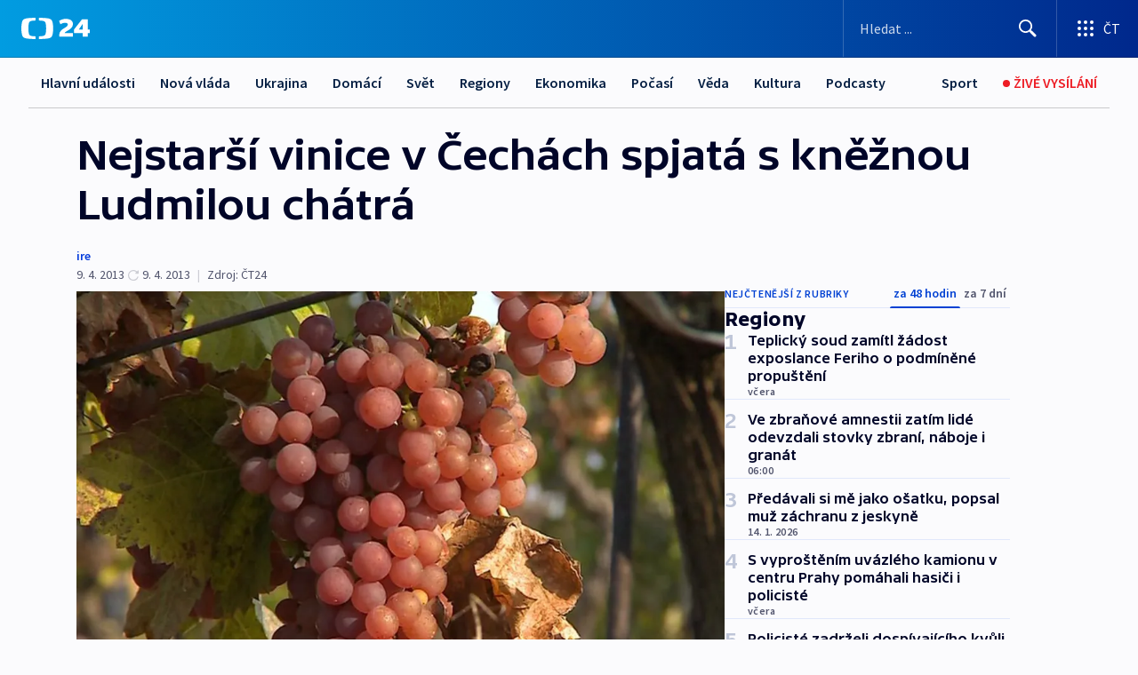

--- FILE ---
content_type: text/html; charset=utf-8
request_url: https://ct24.ceskatelevize.cz/clanek/regiony/nejstarsi-vinice-v-cechach-spjata-s-kneznou-ludmilou-chatra-303157
body_size: 56534
content:
<!DOCTYPE html><html lang="cs" data-sentry-element="Html" data-sentry-component="MyDocument" data-sentry-source-file="_document.tsx"><head data-sentry-element="Head" data-sentry-source-file="_document.tsx"><meta charSet="utf-8"/><meta content="initial-scale=1.0, width=device-width" name="viewport" data-sentry-element="meta" data-sentry-source-file="_app.tsx"/><meta name="publisher" content="ČT24, Česká televize" data-sentry-element="meta" data-sentry-source-file="_app.tsx"/><meta name="language" content="cs" data-sentry-element="meta" data-sentry-source-file="_app.tsx"/><meta name="theme-color" content="#ffffff" data-sentry-element="meta" data-sentry-source-file="_app.tsx"/><link rel="icon" href="/static/favicon.ico" sizes="any"/><link rel="icon" type="image/svg+xml" href="/static/favicon.svg"/><link rel="icon" type="image/png" href="/static/favicon.png"/><link rel="apple-touch-icon" href="/static/apple-touch-icon.png"/><link rel="manifest" href="/static/manifest.json"/><link rel="canonical" href="https://ct24.ceskatelevize.cz/clanek/regiony/nejstarsi-vinice-v-cechach-spjata-s-kneznou-ludmilou-chatra-303157"/><link rel="stylesheet" href="https://ctfs.ceskatelevize.cz/static/scripts/cmp/v2.1/orestbida/brands/ct24-light.css"/><title>Nejstarší vinice v Čechách spjatá s kněžnou Ludmilou chátrá — ČT24 — Česká televize</title><meta name="description" content="Dřísy (Stará Boleslav) - Nejstarší vinice v Čechách, kterou podle legendy u obce Dřísy nedaleko Staré Boleslavi založila na přelomu 9. a 10. století už kněžna Ludmila, potřebuje obnovit. Podle ledegendy na ní pracoval i sám svatý Václav. Vinice však už roky poustne. Pomoci s její obnovou má teď Středočeský kraj."/><meta name="robots" content="index, follow"/><meta property="og:title" content="Nejstarší vinice v Čechách spjatá s kněžnou Ludmilou chátrá"/><meta property="og:description" content="Dřísy (Stará Boleslav) - Nejstarší vinice v Čechách, kterou podle legendy u obce Dřísy nedaleko Staré Boleslavi založila na přelomu 9. a 10. století už kněžna Ludmila, potřebuje obnovit. Podle ledegendy na ní pracoval i sám svatý Václav. Vinice však už roky poustne. Pomoci s její obnovou má teď Středočeský kraj."/><meta property="og:image" content="https://fs2-ct24.ceskatelevize.cz/image/[base64].jpg?width=1280"/><meta property="og:type" content="article"/><script type="application/ld+json">{"@context":"https://schema.org","@type":"Article","headline":"Nejstarší vinice v Čechách spjatá s kněžnou Ludmilou chátrá","description":"Dřísy (Stará Boleslav) - Nejstarší vinice v Čechách, kterou podle legendy u obce Dřísy nedaleko Staré Boleslavi založila na přelomu 9. a 10. století už kněžna Ludmila, potřebuje obnovit. Podle ledegendy na ní pracoval i sám svatý Václav. Vinice však už roky poustne. Pomoci s její obnovou má teď Středočeský kraj.","datePublished":"2013-04-09T18:15:00+02:00","dateModified":"2013-04-09T16:15:00+02:00","author":[],"publisher":{"@type":"Organization","name":"ČT24 - Česká televize","logo":{"@type":"ImageObject","url":"https://ctfs.ceskatelevize.cz/static/channels/ct24.svg"}},"image":["https://fs2-ct24.ceskatelevize.cz/image/[base64].jpg?width=1024",{"@type":"ImageObject","url":"https://fs2-ct24.ceskatelevize.cz/image/[base64].jpg?width=1024","caption":"Víno","creditText":"Zdroj: ČT24"}],"mainEntityOfPage":{"@type":"WebPage","@id":"https://ct24.ceskatelevize.cz/clanek/regiony/nejstarsi-vinice-v-cechach-spjata-s-kneznou-ludmilou-chatra-303157"},"keywords":"Regiony, Středočeský kraj, ČT24"}</script><meta name="next-head-count" content="20"/><script id="google-tag-manager" nonce="YTk5ZWYxYTUtMjIxNS00OTk2LWJiZWItZDZmNGE5MjYwOWNj" data-sentry-element="Script" data-sentry-source-file="_document.tsx" data-nscript="beforeInteractive">
                        var dataLayer = dataLayer || [];dataLayer.push({
                            "page": { "section": "24" },
                            "app": {"version": "1.73.8", "platform": "Web"}
                        });

                        (function(w,d,s,l,i){w[l]=w[l]||[];w[l].push({'gtm.start':
                        new Date().getTime(),event:'gtm.js'});var f=d.getElementsByTagName(s)[0],
                        j=d.createElement(s),dl=l!='dataLayer'?'&l='+l:'';j.async=true;j.src=
                        'https://www.googletagmanager.com/gtm.js?id='+i+dl;var n=d.querySelector('[nonce]');
                        n&&j.setAttribute('nonce',n.nonce||n.getAttribute('nonce'));f.parentNode.insertBefore(j,f);
                        })(window,document,'script','dataLayer','GTM-WR543Z2');
                  </script><link nonce="YTk5ZWYxYTUtMjIxNS00OTk2LWJiZWItZDZmNGE5MjYwOWNj" rel="preload" href="/_next/static/css/eb0e2c75f8046766.css" as="style"/><link nonce="YTk5ZWYxYTUtMjIxNS00OTk2LWJiZWItZDZmNGE5MjYwOWNj" rel="stylesheet" href="/_next/static/css/eb0e2c75f8046766.css" data-n-g=""/><link nonce="YTk5ZWYxYTUtMjIxNS00OTk2LWJiZWItZDZmNGE5MjYwOWNj" rel="preload" href="/_next/static/css/cf23267297961e52.css" as="style"/><link nonce="YTk5ZWYxYTUtMjIxNS00OTk2LWJiZWItZDZmNGE5MjYwOWNj" rel="stylesheet" href="/_next/static/css/cf23267297961e52.css" data-n-p=""/><link nonce="YTk5ZWYxYTUtMjIxNS00OTk2LWJiZWItZDZmNGE5MjYwOWNj" rel="preload" href="/_next/static/css/b5b3546fd1e0f7d1.css" as="style"/><link nonce="YTk5ZWYxYTUtMjIxNS00OTk2LWJiZWItZDZmNGE5MjYwOWNj" rel="stylesheet" href="/_next/static/css/b5b3546fd1e0f7d1.css" data-n-p=""/><noscript data-n-css="YTk5ZWYxYTUtMjIxNS00OTk2LWJiZWItZDZmNGE5MjYwOWNj"></noscript><script defer="" nonce="YTk5ZWYxYTUtMjIxNS00OTk2LWJiZWItZDZmNGE5MjYwOWNj" nomodule="" src="/_next/static/chunks/polyfills-42372ed130431b0a.js"></script><script src="/_next/static/chunks/webpack-9d436da92b284dc9.js" nonce="YTk5ZWYxYTUtMjIxNS00OTk2LWJiZWItZDZmNGE5MjYwOWNj" defer=""></script><script src="/_next/static/chunks/framework-df2fc3d29a08040c.js" nonce="YTk5ZWYxYTUtMjIxNS00OTk2LWJiZWItZDZmNGE5MjYwOWNj" defer=""></script><script src="/_next/static/chunks/main-39313285097fd8c9.js" nonce="YTk5ZWYxYTUtMjIxNS00OTk2LWJiZWItZDZmNGE5MjYwOWNj" defer=""></script><script src="/_next/static/chunks/pages/_app-47a8a81abe7733c6.js" nonce="YTk5ZWYxYTUtMjIxNS00OTk2LWJiZWItZDZmNGE5MjYwOWNj" defer=""></script><script src="/_next/static/chunks/2852872c-095e82de10fae69e.js" nonce="YTk5ZWYxYTUtMjIxNS00OTk2LWJiZWItZDZmNGE5MjYwOWNj" defer=""></script><script src="/_next/static/chunks/75fc9c18-c433d48982ca9a30.js" nonce="YTk5ZWYxYTUtMjIxNS00OTk2LWJiZWItZDZmNGE5MjYwOWNj" defer=""></script><script src="/_next/static/chunks/86-353db38eb9faeaaf.js" nonce="YTk5ZWYxYTUtMjIxNS00OTk2LWJiZWItZDZmNGE5MjYwOWNj" defer=""></script><script src="/_next/static/chunks/1509-4afa60b80d17ef4b.js" nonce="YTk5ZWYxYTUtMjIxNS00OTk2LWJiZWItZDZmNGE5MjYwOWNj" defer=""></script><script src="/_next/static/chunks/8460-92487105c425564e.js" nonce="YTk5ZWYxYTUtMjIxNS00OTk2LWJiZWItZDZmNGE5MjYwOWNj" defer=""></script><script src="/_next/static/chunks/1717-e987c59798af39f8.js" nonce="YTk5ZWYxYTUtMjIxNS00OTk2LWJiZWItZDZmNGE5MjYwOWNj" defer=""></script><script src="/_next/static/chunks/608-61f15136e3e80c7d.js" nonce="YTk5ZWYxYTUtMjIxNS00OTk2LWJiZWItZDZmNGE5MjYwOWNj" defer=""></script><script src="/_next/static/chunks/7444-e60ad12959b52b0e.js" nonce="YTk5ZWYxYTUtMjIxNS00OTk2LWJiZWItZDZmNGE5MjYwOWNj" defer=""></script><script src="/_next/static/chunks/3028-ba2a8d82ec1582b5.js" nonce="YTk5ZWYxYTUtMjIxNS00OTk2LWJiZWItZDZmNGE5MjYwOWNj" defer=""></script><script src="/_next/static/chunks/4035-8e9f8e7f61c25e84.js" nonce="YTk5ZWYxYTUtMjIxNS00OTk2LWJiZWItZDZmNGE5MjYwOWNj" defer=""></script><script src="/_next/static/chunks/2990-59520cf8d197b73c.js" nonce="YTk5ZWYxYTUtMjIxNS00OTk2LWJiZWItZDZmNGE5MjYwOWNj" defer=""></script><script src="/_next/static/chunks/pages/article/%5B...slug%5D-952bc5b55d16dac3.js" nonce="YTk5ZWYxYTUtMjIxNS00OTk2LWJiZWItZDZmNGE5MjYwOWNj" defer=""></script><script src="/_next/static/Z-Fvt_APwofeyyCl6jn-t/_buildManifest.js" nonce="YTk5ZWYxYTUtMjIxNS00OTk2LWJiZWItZDZmNGE5MjYwOWNj" defer=""></script><script src="/_next/static/Z-Fvt_APwofeyyCl6jn-t/_ssgManifest.js" nonce="YTk5ZWYxYTUtMjIxNS00OTk2LWJiZWItZDZmNGE5MjYwOWNj" defer=""></script><style nonce="YTk5ZWYxYTUtMjIxNS00OTk2LWJiZWItZDZmNGE5MjYwOWNj">.ctg-footer__social {
  color: #6f6f6f;
  display: flex;
  font-size: 1rem;
  align-items: center;
  font-family: SourceSansPro, sans-serif;
  line-height: 1.375rem;
  letter-spacing: 0;
  justify-content: center;
}
.ctg-footer__social-title {
  margin: 0;
  display: none;
  white-space: nowrap;
}
@media (min-width: 768px) {
  .ctg-footer__social-title {
    display: initial;
  }
}
  .ctg-footer__social-title.darkMode {
    color: rgba(255, 255, 255, 0.8);
  }
  .ctg-footer__social-list {
    margin: 0 0 16px 0;
    display: flex;
    padding: 0;
    list-style: none;
  }
@media (min-width: 768px) {
  .ctg-footer__social-list {
    margin: 0 0 0 15px;
  }
}
  .ctg-footer__social-list-item {
    width: 52px;
    margin: 0 4px;
    text-align: center;
  }
@media (min-width: 414px) {
  .ctg-footer__social-list-item {
    width: 64px;
  }
}
  .ctg-footer__social-list-item:first-child {
    margin-left: 0;
  }
  .ctg-footer__social-list-item:last-child {
    margin-right: 0;
  }
  .ctg-footer__social-list-item:hover {
    cursor: pointer;
    text-decoration: underline;
  }
  .ctg-footer__social-list-item:hover img.ctg-footer__icon-no-hover {
    display: none;
  }
  .ctg-footer__social-list-item:hover img.ctg-footer__icon-hover {
    display: block;
  }
  .ctg-footer__social-list-item img {
    width: 36px;
    height: 36px;
    margin: auto;
  }
@media (min-width: 768px) {
  .ctg-footer__social-list-item {
    width: initial;
  }
}
@media (min-width: 768px) {
  .ctg-footer__social-list-item img {
    width: 32px;
    height: 32px;
  }
}
  .ctg-footer__icon-hover {
    display: none;
  }
  .ctg-footer__icon-no-hover {
    display: block;
  }
  .ctg-footer__social-list-item-title {
    color: #6f6f6f;
    font-size: 0.75rem;
    font-family: SourceSansPro, sans-serif;
    font-weight: 400;
    line-height: 18px;
    white-space: nowrap;
    letter-spacing: 0.0375rem;
    text-transform: initial;
  }
@media (min-width: 768px) {
  .ctg-footer__social-list-item-title {
    display: none;
  }
}
  .ctg-footer__social-item-link {
    display: block;
    text-decoration: none;
  }
  .ctg-footer__channels-list {
    width: 100%;
    margin: 0;
    display: none;
    padding: 0;
    list-style: none;
  }
@media (min-width: 768px) {
  .ctg-footer__channels-list {
    display: flex;
  }
}
@media (min-width: 1024px) {
  .ctg-footer__channels-list {
    flex-wrap: wrap;
  }
}
  .ctg-footer__channels-list-item {
    flex: 1 1 auto;
    display: flex;
    margin-bottom: 40px;
    justify-content: center;
  }
@media (min-width: 1024px) {
  .ctg-footer__channels-list-item {
    flex: 0 1 30%;
    justify-content: start;
  }
}
  .ctg-footer__channels-list-item img {
    height: 20px;
  }
@media (min-width: 1024px) {
  .ctg-footer__channels-list-item img {
    height: 24px;
  }
}
  .ctg-footer__sr-only {
    top: auto;
    left: -10000px;
    width: 1px;
    height: 1px;
    overflow: hidden;
    position: absolute;
  }
  .ctg-footer__sub-footer {
    color: #6f6f6f;
    display: flex;
    font-size: 0.875rem;
    font-family: SourceSansPro, sans-serif;
    font-weight: 400;
    line-height: 1.25rem;
    letter-spacing: 0;
    text-transform: initial;
    justify-content: space-between;
  }
  .ctg-footer__sub-footer a {
    color: #041e42;
    transition: color 300ms ease-in;
    text-decoration: none;
  }
  .ctg-footer__sub-footer p {
    margin: 0;
  }
@media (max-width: 413px) {
  .ctg-footer__sub-footer div:first-child span:first-of-type {
    display: block;
  }
}
  .ctg-footer__sub-footer.darkMode span, .ctg-footer__sub-footer.darkMode a {
    color: rgba(255, 255, 255, 0.8);
  }
  .ctg-footer__sub-footer.darkMode p:first-child {
    color: rgba(255, 255, 255, 0.6);
  }
  .ctg-footer__sub-footer a:hover {
    text-decoration: underline;
  }
  .ctg-footer__separator {
    margin: 0px 7px;
  }
@media (max-width: 413px) {
  .ctg-footer__hidden {
    display: none;
  }
}
  .ctg-footer__right-column {
    display: none;
  }
@media (min-width: 768px) {
  .ctg-footer__right-column {
    display: flex;
  }
}
  .ctg-footer__contacts {
    color: #6f6f6f;
    font-size: 1rem;
    text-align: left;
    font-family: SourceSansPro, sans-serif;
    line-height: 20px;
    letter-spacing: 0;
  }
  .ctg-footer__contacts a {
    color: #041e42;
    transition: color 300ms ease-in;
    text-decoration: none;
  }
@media (min-width: 768px) and (max-width: 1023px) {
  .ctg-footer__contacts {
    text-align: center;
  }
}
  .ctg-footer__contacts a:hover {
    text-decoration: underline;
  }
  .ctg-footer__contacts-list {
    margin: 0;
    display: flex;
    flex-direction: column;
    justify-content: center;
  }
@media (min-width: 768px) {
  .ctg-footer__contacts-list {
    flex-direction: row;
  }
}
@media (min-width: 1024px) {
  .ctg-footer__contacts-list {
    justify-content: start;
  }
}
  .ctg-footer__contacts-list.darkMode span {
    color: #FFFFFF;
  }
  .ctg-footer__contacts-link {
    color: #041e42;
    margin: 0 0 0 0;
    display: flex;
    align-self: flex-start;
    line-height: 22px;
    align-content: center;
  }
  .ctg-footer__contacts-link img {
    margin-right: 10px;
  }
  .ctg-footer__contacts-link:first-child {
    margin: 0 0 18px 0;
  }
@media (min-width: 768px) {
  .ctg-footer__contacts-link:first-child {
    margin-right: 26px;
  }
}
  .ctg-footer__strong {
    font-family: SourceSansPro, sans-serif;
    font-weight: 600;
  }
  .ctg-footer__opening-hours {
    color: #000;
    margin: 0 0 16px 0;
  }
  .ctg-footer__opening-hours span:last-child {
    color: #6f6f6f;
    display: inline-block;
    margin-top: 8px;
  }
  .ctg-footer__opening-hours.darkMode span:first-child {
    color: #FFFFFF;
  }
  .ctg-footer__opening-hours.darkMode span:last-child {
    color: rgba(255, 255, 255, 0.8);
  }
  .footer-0-2-1 {  }
  .footer-0-2-1.darkMode {  }
  .footer-0-2-1 hr {
    opacity: 1;
  }
  .wrapper-0-2-2 {
    margin: 0 auto;
    display: grid;
    padding: 32px 16px 24px 16px;
  }
@media (min-width: 768px) {
  .wrapper-0-2-2 {
    padding: 48px 24px 32px 24px;
    grid-row-gap: 0px;
    grid-column-gap: 0px;
    grid-template-rows: repeat(6, auto);
    grid-template-columns: repeat(2, auto);
  }
}
@media (min-width: 1024px) {
  .wrapper-0-2-2 {
    grid-template-rows: repeat(6, auto);
  }
}
  .wrapper-0-2-2 a:focus {
    outline: none;
    box-shadow: 0px 0px 0px 2px #60a0ff;
    border-radius: 4px;
  }
  .logo-0-2-3 {
    display: block;
    justify-self: start;
    margin-bottom: 24px;
  }
  .logo-0-2-3 img {
    height: 24px;
  }
@media (min-width: 768px) {
  .logo-0-2-3 {
    grid-area: 1 / 1 / 2 / 2;
    margin-bottom: 40px;
  }
}
@media (min-width: 1024px) {
  .logo-0-2-3 {
    margin-bottom: 56px;
  }
}
@media (min-width: 768px) {
  .logo-0-2-3 img {
    height: 32px;
  }
}
  .social-0-2-4 {  }
@media (min-width: 768px) {
  .social-0-2-4 {
    grid-area: 1 / 2 / 1 / 3;
    align-self: flex-start;
    justify-content: flex-end;
  }
}
  .contacts-0-2-5 {
    margin-bottom: 22px;
  }
@media (min-width: 768px) {
  .contacts-0-2-5 {
    grid-area: 4 / 1 / 4 / 3;
  }
}
@media (min-width: 1024px) {
  .contacts-0-2-5 {
    grid-area: 3 / 2 / 3 / 3;
  }
}
  .channels-0-2-6 {  }
@media (min-width: 768px) {
  .channels-0-2-6 {
    grid-area: 3 / 1 / 3 / 3;
  }
}
@media (min-width: 1024px) {
  .channels-0-2-6 {
    grid-area: 2 / 2 / 2 / 3;
    align-self: start;
    margin-bottom: 11px;
  }
}
  .divider-0-2-7 {
    width: 100%;
    border: none;
    height: 1px;
    margin: 0 0 16px 0;
    background-color: #e0e0e0;
  }
@media (min-width: 768px) {
  .divider-0-2-7 {
    margin: 0 0 24px 0;
    grid-area: 5 / 1 / 5 / 3;
  }
}
@media (min-width: 1024px) {
  .divider-0-2-7 {
    grid-area: 5 / 1 / 5 / 3;
  }
}
  .dividerMedium-0-2-8 {
    margin: 0 0 16px 0;
  }
  .dividerLow-0-2-9 {
    margin: 0 0 20px 0;
  }
@media (min-width: 768px) {
  .dividerLow-0-2-9 {
    margin: 0 0 12px 0;
  }
}
  .dividerMobile-0-2-10 {  }
@media (min-width: 768px) {
  .dividerMobile-0-2-10 {
    display: none;
  }
}
  .linkList-0-2-11 {
    margin: 0 0 20px 0;
    display: flex;
    padding: 0;
    row-gap: 18px;
    flex-wrap: wrap;
    font-size: 1rem;
    list-style: none;
    font-family: SourceSansPro, sans-serif;
    line-height: 1.375rem;
    letter-spacing: 0;
  }
  .linkList-0-2-11 a {
    color: #041e42;
    transition: color 300ms ease-in;
    text-decoration: none;
  }
@media (min-width: 768px) {
  .linkList-0-2-11 {
    margin: 0 0 40px 0;
    display: grid;
    grid-column: 1 / 3;
    grid-template-columns: repeat(3, 1fr);
  }
  .linkList-0-2-11 #tvProgram {
    grid-area: 1 / 1;
  }
  .linkList-0-2-11 #ziveVysilani {
    grid-area: 2 / 1;
  }
  .linkList-0-2-11 #tvPoplatky {
    grid-area: 3 / 1;
  }
  .linkList-0-2-11 #teletext {
    grid-area: 4 / 1;
  }
  .linkList-0-2-11 #podcasty {
    grid-area: 5 / 1;
  }
  .linkList-0-2-11 #pocasi {
    grid-area: 1 / 2;
  }
  .linkList-0-2-11 #eshop {
    grid-area: 2 / 2;
  }
  .linkList-0-2-11 #mobilniAplikace {
    grid-area: 3 / 2;
  }
  .linkList-0-2-11 #vseoCt {
    grid-area: 4 / 2;
  }
  .linkList-0-2-11 #studioBrno {
    grid-area: 2 / 3;
  }
  .linkList-0-2-11 #proMedia {
    grid-area: 5 / 2;
  }
  .linkList-0-2-11 #studioOstrava {
    grid-area: 1 / 3;
  }
  .linkList-0-2-11 #radaCt {
    grid-area: 6 / 1;
  }
  .linkList-0-2-11 #kariera {
    grid-area: 3 / 3;
  }
  .linkList-0-2-11 #casteDotazy {
    grid-area: 4 / 3;
  }
  .linkList-0-2-11 #kontakty {
    grid-area: 5 / 3;
  }
}
@media (min-width: 1024px) {
  .linkList-0-2-11 {
    margin: 0 0 32px 0;
    display: flex;
    row-gap: 10px;
    grid-area: 2 / 1 / 5 / 2;
  }
}
  .linkList-0-2-11.darkMode {  }
  .linkList-0-2-11.darkMode a {
    color: #FFFFFF;
  }
  .linkList-0-2-11 a:hover {
    text-decoration: underline;
  }
  .linkListItem-0-2-12 {
    flex: 0 1 45%;
    line-height: 22px;
  }
@media (min-width: 768px) {
  .linkListItem-0-2-12 {
    flex: 0 1 33%;
  }
}
@media (min-width: 1024px) {
  .linkListItem-0-2-12 {
    flex: 0 1 50%;
  }
}
  .subFooter-0-2-13 {  }
@media (min-width: 768px) {
  .subFooter-0-2-13 {
    grid-area: 6 / 1 / 6 / 3;
  }
}
  .srOnly-0-2-14 {
    top: auto;
    left: -10000px;
    width: 1px;
    height: 1px;
    overflow: hidden;
    position: absolute;
  }
  .footer-d17-0-2-15 {
    background: #f4f4f4;
  }
  .footer-d17-0-2-15.darkMode {
    background: #001830;
  }
  .wrapper-d18-0-2-16 {
    max-width: 1216px;
  }
  .ctg-header__wrapper {
    width: 100%;
    content: a;
    box-sizing: border-box;
    background-color: #fff;
  }
  .ctg-header__document-disable-scroll-local {  }
@media screen and (max-width: 767px) {
  .ctg-header__document-disable-scroll-local {
    overflow: hidden !important;
    touch-action: none;
    overscroll-behavior: none;
    -webkit-overflow-scrolling: none;
  }
}
  .ctg-header__body-disable-scroll-local {  }
@media screen and (max-width: 767px) {
  .ctg-header__body-disable-scroll-local {
    overflow: hidden !important;
    touch-action: none;
    overscroll-behavior: none;
    -webkit-overflow-scrolling: none;
  }
}
  .ctg-header__document-disable-scroll-global {  }
@media screen and (max-width: 427px) {
  .ctg-header__document-disable-scroll-global {
    overflow: hidden !important;
    touch-action: none;
    overscroll-behavior: none;
    -webkit-overflow-scrolling: none;
  }
}
  .ctg-header__body-disable-scroll-global {  }
@media screen and (max-width: 427px) {
  .ctg-header__body-disable-scroll-global {
    overflow: hidden !important;
    touch-action: none;
    overscroll-behavior: none;
    -webkit-overflow-scrolling: none;
  }
}
  .ctg-header__document-disable-scroll-local-d2 {  }
@media screen and (max-width: 767px) {
  .ctg-header__document-disable-scroll-local-d2 {
    padding-right: 0px !important;
  }
}
  .ctg-header__document-disable-scroll-global-d4 {  }
@media screen and (max-width: 427px) {
  .ctg-header__document-disable-scroll-global-d4 {
    padding-right: 0px !important;
  }
}
  .ctg-header__inset-focus-visible {  }
  .ctg-header__context-menu-item-disabled {  }
  .ctg-header__context-menu-item.ctg-header__context-menu-item-disabled .ctg-header__context-menu-item-link, .ctg-header__context-menu-item.ctg-header__context-menu-item-disabled .ctg-header__context-menu-item-link:hover {
    cursor: auto;
  }
  .ctg-header__context-menu-item-active {  }
  .ctg-header__context-menu-item.ctg-header__context-menu-item-active .ctg-header__context-menu-item-link {
    cursor: default;
    font-family: SourceSansPro, sans-serif;
    font-weight: 600;
  }
  .ctg-header__context-menu-item-link {
    display: flex;
    padding: 9px 26px 9px;
    font-size: 1rem;
    align-items: center;
    font-family: SourceSansPro, sans-serif;
    line-height: 1.375rem;
    letter-spacing: 0;
    vertical-align: sub;
  }
  .ctg-header__context-menu-item:not(.ctg-header__context-menu-item-disabled) .ctg-header__context-menu-item-link:hover {  }
  .ctg-header__context-menu-item-link:hover {
    text-decoration: none;
  }
  .ctg-header__profile-name {  }
  .ctg-header__profile-name + ul li:first-child .ctg-header__context-menu-item-link {
    padding: 0 24px 9px;
  }
  .ctg-header__profile-name + ul li:first-child .ctg-header__context-menu-item-link:hover {
    text-decoration: underline;
    background-color: #fff;
  }
  .ctg-header__context-menu-item-link-is-not {  }
  .ctg-header__context-menu-item-link.ctg-header__context-menu-item-link-is-not {
    outline: none;
  }
  .ctg-header__context-menu-item-link.ctg-header__context-menu-item-link-is-not.focus-visible {
    box-shadow: 0px 0px 0px 2px #60a0ff;
  }
  .ctg-header__context-menu-item {
    color: #393939;
    width: 100%;
    padding: 0;
    max-width: 100%;
    list-style: none;
  }
  .ctg-header__context-menu-item > span {
    display: flex;
    align-items: center;
  }
  .ctg-header__context-menu-item > span > svg {
    fill: currentColor;
    flex: 0 0 auto;
    width: 20px;
    height: 20px;
    margin: 0 8px 0 -28px;
  }
  .ctg-header__context-menu-icon {
    width: 20px;
    display: flex;
    align-items: center;
    margin-right: 18px;
  }
  .ctg-header__context-menu-item-disabled-d0 {  }
  .ctg-header__context-menu-item.ctg-header__context-menu-item-disabled-d0 .ctg-header__context-menu-item-link, .ctg-header__context-menu-item.ctg-header__context-menu-item-disabled-d0 .ctg-header__context-menu-item-link:hover {
    background-color: transparent;
    color: #8d8d8d;
  }
  .ctg-header__context-menu-item-active-d1 {  }
  .ctg-header__context-menu-item.ctg-header__context-menu-item-active-d1 .ctg-header__context-menu-item-link {
    color: #000000;
  }
  .ctg-header__context-menu-item-link-d2 {
    color: #041e42;
  }
  .ctg-header__context-menu-item:not(.ctg-header__context-menu-item-disabled) .ctg-header__context-menu-item-link-d2:hover {
    color: #000000;
    background-color: #f4f4f4;
  }
  .ctg-header__context-menu-item-disabled-d3 {  }
  .ctg-header__context-menu-item.ctg-header__context-menu-item-disabled-d3 .ctg-header__context-menu-item-link, .ctg-header__context-menu-item.ctg-header__context-menu-item-disabled-d3 .ctg-header__context-menu-item-link:hover {
    background-color: transparent;
    color: #8d8d8d;
  }
  .ctg-header__context-menu-item-active-d4 {  }
  .ctg-header__context-menu-item.ctg-header__context-menu-item-active-d4 .ctg-header__context-menu-item-link {
    color: #000000;
  }
  .ctg-header__context-menu-item-link-d5 {
    color: #041e42;
  }
  .ctg-header__context-menu-item:not(.ctg-header__context-menu-item-disabled) .ctg-header__context-menu-item-link-d5:hover {
    color: #000000;
    background-color: #f4f4f4;
  }
  .ctg-header__context-menu-item-disabled-d6 {  }
  .ctg-header__context-menu-item.ctg-header__context-menu-item-disabled-d6 .ctg-header__context-menu-item-link, .ctg-header__context-menu-item.ctg-header__context-menu-item-disabled-d6 .ctg-header__context-menu-item-link:hover {
    background-color: transparent;
    color: #8d8d8d;
  }
  .ctg-header__context-menu-item-active-d7 {  }
  .ctg-header__context-menu-item.ctg-header__context-menu-item-active-d7 .ctg-header__context-menu-item-link {
    color: #000000;
  }
  .ctg-header__context-menu-item-link-d8 {
    color: #041e42;
  }
  .ctg-header__context-menu-item:not(.ctg-header__context-menu-item-disabled) .ctg-header__context-menu-item-link-d8:hover {
    color: #000000;
    background-color: #f4f4f4;
  }
  .ctg-header__context-menu-item-disabled-d9 {  }
  .ctg-header__context-menu-item.ctg-header__context-menu-item-disabled-d9 .ctg-header__context-menu-item-link, .ctg-header__context-menu-item.ctg-header__context-menu-item-disabled-d9 .ctg-header__context-menu-item-link:hover {
    background-color: transparent;
    color: #8d8d8d;
  }
  .ctg-header__context-menu-item-active-d10 {  }
  .ctg-header__context-menu-item.ctg-header__context-menu-item-active-d10 .ctg-header__context-menu-item-link {
    color: #000000;
  }
  .ctg-header__context-menu-item-link-d11 {
    color: #041e42;
  }
  .ctg-header__context-menu-item:not(.ctg-header__context-menu-item-disabled) .ctg-header__context-menu-item-link-d11:hover {
    color: #000000;
    background-color: #f4f4f4;
  }
  .ctg-header__context-menu-item-disabled-d12 {  }
  .ctg-header__context-menu-item.ctg-header__context-menu-item-disabled-d12 .ctg-header__context-menu-item-link, .ctg-header__context-menu-item.ctg-header__context-menu-item-disabled-d12 .ctg-header__context-menu-item-link:hover {
    background-color: transparent;
    color: #8d8d8d;
  }
  .ctg-header__context-menu-item-active-d13 {  }
  .ctg-header__context-menu-item.ctg-header__context-menu-item-active-d13 .ctg-header__context-menu-item-link {
    color: #000000;
  }
  .ctg-header__context-menu-item-link-d14 {
    color: #041e42;
  }
  .ctg-header__context-menu-item:not(.ctg-header__context-menu-item-disabled) .ctg-header__context-menu-item-link-d14:hover {
    color: #000000;
    background-color: #f4f4f4;
  }
  .ctg-header__context-menu-item-disabled-d15 {  }
  .ctg-header__context-menu-item.ctg-header__context-menu-item-disabled-d15 .ctg-header__context-menu-item-link, .ctg-header__context-menu-item.ctg-header__context-menu-item-disabled-d15 .ctg-header__context-menu-item-link:hover {
    background-color: transparent;
    color: #8d8d8d;
  }
  .ctg-header__context-menu-item-active-d16 {  }
  .ctg-header__context-menu-item.ctg-header__context-menu-item-active-d16 .ctg-header__context-menu-item-link {
    color: #000000;
  }
  .ctg-header__context-menu-item-link-d17 {
    color: #041e42;
  }
  .ctg-header__context-menu-item:not(.ctg-header__context-menu-item-disabled) .ctg-header__context-menu-item-link-d17:hover {
    color: #000000;
    background-color: #f4f4f4;
  }
  .ctg-header__context-menu-item-disabled-d18 {  }
  .ctg-header__context-menu-item.ctg-header__context-menu-item-disabled-d18 .ctg-header__context-menu-item-link, .ctg-header__context-menu-item.ctg-header__context-menu-item-disabled-d18 .ctg-header__context-menu-item-link:hover {
    background-color: transparent;
    color: #8d8d8d;
  }
  .ctg-header__context-menu-item-active-d19 {  }
  .ctg-header__context-menu-item.ctg-header__context-menu-item-active-d19 .ctg-header__context-menu-item-link {
    color: #000000;
  }
  .ctg-header__context-menu-item-link-d20 {
    color: #041e42;
  }
  .ctg-header__context-menu-item:not(.ctg-header__context-menu-item-disabled) .ctg-header__context-menu-item-link-d20:hover {
    color: #000000;
    background-color: #f4f4f4;
  }
  .ctg-header__context-menu-item-disabled-d21 {  }
  .ctg-header__context-menu-item.ctg-header__context-menu-item-disabled-d21 .ctg-header__context-menu-item-link, .ctg-header__context-menu-item.ctg-header__context-menu-item-disabled-d21 .ctg-header__context-menu-item-link:hover {
    background-color: transparent;
    color: #8d8d8d;
  }
  .ctg-header__context-menu-item-active-d22 {  }
  .ctg-header__context-menu-item.ctg-header__context-menu-item-active-d22 .ctg-header__context-menu-item-link {
    color: #000000;
  }
  .ctg-header__context-menu-item-link-d23 {
    color: #041e42;
  }
  .ctg-header__context-menu-item:not(.ctg-header__context-menu-item-disabled) .ctg-header__context-menu-item-link-d23:hover {
    color: #000000;
    background-color: #f4f4f4;
  }
  .ctg-header__context-menu-item-disabled-d24 {  }
  .ctg-header__context-menu-item.ctg-header__context-menu-item-disabled-d24 .ctg-header__context-menu-item-link, .ctg-header__context-menu-item.ctg-header__context-menu-item-disabled-d24 .ctg-header__context-menu-item-link:hover {
    background-color: transparent;
    color: #8d8d8d;
  }
  .ctg-header__context-menu-item-active-d25 {  }
  .ctg-header__context-menu-item.ctg-header__context-menu-item-active-d25 .ctg-header__context-menu-item-link {
    color: #000000;
  }
  .ctg-header__context-menu-item-link-d26 {
    color: #041e42;
  }
  .ctg-header__context-menu-item:not(.ctg-header__context-menu-item-disabled) .ctg-header__context-menu-item-link-d26:hover {
    color: #000000;
    background-color: #f4f4f4;
  }
  .ctg-header__context-menu-item-disabled-d27 {  }
  .ctg-header__context-menu-item.ctg-header__context-menu-item-disabled-d27 .ctg-header__context-menu-item-link, .ctg-header__context-menu-item.ctg-header__context-menu-item-disabled-d27 .ctg-header__context-menu-item-link:hover {
    background-color: transparent;
    color: #8d8d8d;
  }
  .ctg-header__context-menu-item-active-d28 {  }
  .ctg-header__context-menu-item.ctg-header__context-menu-item-active-d28 .ctg-header__context-menu-item-link {
    color: #000000;
  }
  .ctg-header__context-menu-item-link-d29 {
    color: #041e42;
  }
  .ctg-header__context-menu-item:not(.ctg-header__context-menu-item-disabled) .ctg-header__context-menu-item-link-d29:hover {
    color: #000000;
    background-color: #f4f4f4;
  }
  .ctg-header__context-menu-item-disabled-d30 {  }
  .ctg-header__context-menu-item.ctg-header__context-menu-item-disabled-d30 .ctg-header__context-menu-item-link, .ctg-header__context-menu-item.ctg-header__context-menu-item-disabled-d30 .ctg-header__context-menu-item-link:hover {
    background-color: transparent;
    color: #8d8d8d;
  }
  .ctg-header__context-menu-item-active-d31 {  }
  .ctg-header__context-menu-item.ctg-header__context-menu-item-active-d31 .ctg-header__context-menu-item-link {
    color: #000000;
  }
  .ctg-header__context-menu-item-link-d32 {
    color: #041e42;
  }
  .ctg-header__context-menu-item:not(.ctg-header__context-menu-item-disabled) .ctg-header__context-menu-item-link-d32:hover {
    color: #000000;
    background-color: #f4f4f4;
  }
  .ctg-header__context-menu-item-disabled-d33 {  }
  .ctg-header__context-menu-item.ctg-header__context-menu-item-disabled-d33 .ctg-header__context-menu-item-link, .ctg-header__context-menu-item.ctg-header__context-menu-item-disabled-d33 .ctg-header__context-menu-item-link:hover {
    background-color: transparent;
    color: #8d8d8d;
  }
  .ctg-header__context-menu-item-active-d34 {  }
  .ctg-header__context-menu-item.ctg-header__context-menu-item-active-d34 .ctg-header__context-menu-item-link {
    color: #000000;
  }
  .ctg-header__context-menu-item-link-d35 {
    color: #041e42;
  }
  .ctg-header__context-menu-item:not(.ctg-header__context-menu-item-disabled) .ctg-header__context-menu-item-link-d35:hover {
    color: #000000;
    background-color: #f4f4f4;
  }
  .ctg-header__context-menu-item-disabled-d36 {  }
  .ctg-header__context-menu-item.ctg-header__context-menu-item-disabled-d36 .ctg-header__context-menu-item-link, .ctg-header__context-menu-item.ctg-header__context-menu-item-disabled-d36 .ctg-header__context-menu-item-link:hover {
    background-color: transparent;
    color: #8d8d8d;
  }
  .ctg-header__context-menu-item-active-d37 {  }
  .ctg-header__context-menu-item.ctg-header__context-menu-item-active-d37 .ctg-header__context-menu-item-link {
    color: #000000;
  }
  .ctg-header__context-menu-item-link-d38 {
    color: #041e42;
  }
  .ctg-header__context-menu-item:not(.ctg-header__context-menu-item-disabled) .ctg-header__context-menu-item-link-d38:hover {
    color: #000000;
    background-color: #f4f4f4;
  }
  .ctg-header__local-menu-mobile-nav {
    width: 100%;
    display: none;
    position: relative;
    box-shadow: 0px 1px 3px rgba(0, 0, 0, 0.2), 0px 12px 24px -8px rgba(0, 0, 0, 0.15);
    margin-left: auto;
    background-color: #fff;
  }
  .ctg-header__local-menu-mobile-nav .ctg-header__context-menu {
    width: 100%;
    padding: 16px 0;
    box-shadow: none;
    background-color: transparent;
  }
  .ctg-header__local-menu-mobile-nav .ctg-header__context-menu li.ctg-header__context-menu-item-active > a, .ctg-header__local-menu-mobile-nav .ctg-header__context-menu li.ctg-header__context-menu-item-active > span, .ctg-header__local-menu-mobile-nav .ctg-header__context-menu li > a:hover {
    color: #041e42;
  }
  .ctg-header__local-menu-mobile-nav .ctg-header__context-menu li:not(.ctg-header__context-menu-item-disabled) > a:hover, .ctg-header__local-menu-mobile-nav .ctg-header__context-menu li:not(.ctg-header__context-menu-item-disabled) > span.ctg-header__local-menu-mobile-nav .ctg-header__context-menu li:not(.ctg-header__context-menu-item-disabled):hover {
    background-color: #f4f4f4;
  }
  .ctg-header__local-menu-mobile-nav-visible {
    display: block;
  }
  .ctg-header__local-menu-mobile-nav-wrapper {
    top: 105px;
    left: 0;
    width: 100%;
    height: calc(100% - 105px);
    padding: 0;
    z-index: 101;
    overflow: auto;
    position: fixed;
    visibility: hidden;
    background-color: rgba(0, 0, 0, .3);
  }
  .ctg-header__local-menu-mobile-nav-wrapper-visible {
    visibility: visible;
  }
  .ctg-header__local-menu-mobile-button-wrapper {
    color: inherit;
    display: flex;
    align-items: center;
  }
  .ctg-header__local-menu-mobile-button-wrapper > button {
    color: inherit;
    display: flex;
    padding: 10px 16px;
    align-items: center;
  }
  .ctg-header__local-menu-mobile-button > svg {
    color: inherit;
    width: 24px;
    height: 24px;
    margin-right: 4px;
  }
  .ctg-header__local-menu-mobile-button > span {
    color: inherit;
    font-size: 1rem;
    font-family: SourceSansPro, sans-serif;
    line-height: 1;
  }
  .ctg-header__inset-focus-visible {  }
  .ctg-header__hotlink-nav-list-item {
    position: relative;
  }
@media (max-width: 767px) {
  .ctg-header__hotlink-nav-list-item {
    border-left: 1px solid rgba(0, 0, 0, 0.2);
  }
}
  .ctg-header__hotlink-nav-list-item > a, .ctg-header__hotlink-nav-list-item > button, .ctg-header__hotlink-nav-list-item > span {
    height: 100%;
    margin: 0;
    display: flex;
    position: relative;
    font-size: 16px;
    box-sizing: border-box;
    transition: backgroundColor 150ms, borderColor 150ms,color 150ms;
    align-items: center;
    font-family: SourceSansPro, sans-serif;
    font-weight: 600;
    line-height: 1.314rem;
    padding-top: 5px;
    white-space: nowrap;
    padding-left: 14px;
    padding-right: 14px;
    letter-spacing: normal;
    padding-bottom: 5px;
    justify-content: center;
    text-decoration: none;
  }
  .ctg-header__hotlink-nav-list-item > span {
    cursor: default;
  }
  .ctg-header__hotlink-nav-list-item > a svg, .ctg-header__hotlink-nav-list-item > button svg, .ctg-header__hotlink-nav-list-item > span svg {
    margin-right: 4px;
  }
  .ctg-header__hotlink-nav-list-item-active.ctg-header__hotlink-nav-list-item > a svg, .ctg-header__hotlink-nav-list-item-active.ctg-header__hotlink-nav-list-item > button svg, .ctg-header__hotlink-nav-list-item-active.ctg-header__hotlink-nav-list-item > span svg {  }
  .ctg-header__hotlink-nav-list-item-active.ctg-header__hotlink-nav-list-item > a, .ctg-header__hotlink-nav-list-item-active.ctg-header__hotlink-nav-list-item > button, .ctg-header__hotlink-nav-list-item-active.ctg-header__hotlink-nav-list-item > span {  }
@media (hover: hover) {
  .ctg-header__hotlink-nav-list-item > a, .ctg-header__hotlink-nav-list-item > button, .ctg-header__hotlink-nav-list-item > span {  }
  .ctg-header__hotlink-nav-list-item > a:hover svg, .ctg-header__hotlink-nav-list-item > button:hover svg, .ctg-header__hotlink-nav-list-item > span:hover svg {  }
  .ctg-header__hotlink-nav-list-item > a:hover, .ctg-header__hotlink-nav-list-item > button:hover, .ctg-header__hotlink-nav-list-item > span:hover {
    text-decoration: none;
  }
}
  .ctg-header__hotlink-nav-list-item-active {  }
  .ctg-header__hotlink-nav-list-item-active:before {
    left: 50%;
    width: 0;
    bottom: -6px;
    height: 0;
    content: "";
    position: absolute;
    border-left: 6px solid transparent;
    margin-left: -6px;
    border-right: 6px solid transparent;
  }
  .ctg-header__hotlink-nav-list-item-d0 {  }
  .ctg-header__hotlink-nav-list-item-d0 > a, .ctg-header__hotlink-nav-list-item-d0 > button, .ctg-header__hotlink-nav-list-item-d0 > span {
    background-color: transparent;
    color: #041e42;
  }
  .ctg-header__hotlink-nav-list-item-d0 > a svg, .ctg-header__hotlink-nav-list-item-d0 > button svg, .ctg-header__hotlink-nav-list-item-d0 > span svg {
    color: inherit;
  }
  .ctg-header__hotlink-nav-list-item-active.ctg-header__hotlink-nav-list-item-d0 > a svg, .ctg-header__hotlink-nav-list-item-active.ctg-header__hotlink-nav-list-item-d0 > button svg, .ctg-header__hotlink-nav-list-item-active.ctg-header__hotlink-nav-list-item-d0 > span svg {
    color: inherit;
  }
  .ctg-header__hotlink-nav-list-item-active.ctg-header__hotlink-nav-list-item-d0 > a, .ctg-header__hotlink-nav-list-item-active.ctg-header__hotlink-nav-list-item-d0 > button, .ctg-header__hotlink-nav-list-item-active.ctg-header__hotlink-nav-list-item-d0 > span {
    background-color: #041e42;
    color: #fff;
    border-color: #041e42;
  }
@media (hover: hover) {
  .ctg-header__hotlink-nav-list-item-d0 > a, .ctg-header__hotlink-nav-list-item-d0 > button, .ctg-header__hotlink-nav-list-item-d0 > span {  }
  .ctg-header__hotlink-nav-list-item-d0 > a:hover svg, .ctg-header__hotlink-nav-list-item-d0 > button:hover svg, .ctg-header__hotlink-nav-list-item-d0 > span:hover svg {
    color: inherit;
  }
  .ctg-header__hotlink-nav-list-item-d0 > a:hover, .ctg-header__hotlink-nav-list-item-d0 > button:hover, .ctg-header__hotlink-nav-list-item-d0 > span:hover {
    background-color: #041e42;
    color: #fff;
    border-color: #041e42;
  }
}
  .ctg-header__hotlink-nav-list-item-active-d2 {  }
  .ctg-header__hotlink-nav-list-item-active-d2:before {
    border-top: 6px solid #041e42;
  }
  .ctg-header__hotlink-nav-list-item-d3 {  }
  .ctg-header__hotlink-nav-list-item-d3 > a, .ctg-header__hotlink-nav-list-item-d3 > button, .ctg-header__hotlink-nav-list-item-d3 > span {
    background-color: transparent;
    color: #041e42;
  }
  .ctg-header__hotlink-nav-list-item-d3 > a svg, .ctg-header__hotlink-nav-list-item-d3 > button svg, .ctg-header__hotlink-nav-list-item-d3 > span svg {
    color: inherit;
  }
  .ctg-header__hotlink-nav-list-item-active.ctg-header__hotlink-nav-list-item-d3 > a svg, .ctg-header__hotlink-nav-list-item-active.ctg-header__hotlink-nav-list-item-d3 > button svg, .ctg-header__hotlink-nav-list-item-active.ctg-header__hotlink-nav-list-item-d3 > span svg {
    color: inherit;
  }
  .ctg-header__hotlink-nav-list-item-active.ctg-header__hotlink-nav-list-item-d3 > a, .ctg-header__hotlink-nav-list-item-active.ctg-header__hotlink-nav-list-item-d3 > button, .ctg-header__hotlink-nav-list-item-active.ctg-header__hotlink-nav-list-item-d3 > span {
    background-color: #041e42;
    color: #fff;
    border-color: #041e42;
  }
@media (hover: hover) {
  .ctg-header__hotlink-nav-list-item-d3 > a, .ctg-header__hotlink-nav-list-item-d3 > button, .ctg-header__hotlink-nav-list-item-d3 > span {  }
  .ctg-header__hotlink-nav-list-item-d3 > a:hover svg, .ctg-header__hotlink-nav-list-item-d3 > button:hover svg, .ctg-header__hotlink-nav-list-item-d3 > span:hover svg {
    color: inherit;
  }
  .ctg-header__hotlink-nav-list-item-d3 > a:hover, .ctg-header__hotlink-nav-list-item-d3 > button:hover, .ctg-header__hotlink-nav-list-item-d3 > span:hover {
    background-color: #041e42;
    color: #fff;
    border-color: #041e42;
  }
}
  .ctg-header__hotlink-nav-list-item-active-d5 {  }
  .ctg-header__hotlink-nav-list-item-active-d5:before {
    border-top: 6px solid #041e42;
  }
  .ctg-header__hotlink-nav-list {
    height: 100%;
    margin: 0;
    display: flex;
    padding: 0;
    position: relative;
    list-style-type: none;
  }
  .ctg-header__hotlink-nav-button-container {
    position: relative;
  }
  .ctg-header__local-menu-nav-list-item {
    position: relative;
    max-width: 235px;
  }
  .ctg-header__local-menu-nav-list-item > a, .ctg-header__local-menu-nav-list-item > button, .ctg-header__local-menu-nav-list-item > span {
    color: #041e42;
    height: 57px;
    margin: 0;
    display: block;
    padding: 0 14px;
    overflow: hidden;
    position: relative;
    font-size: 1rem;
    box-sizing: border-box;
    transition: background-color 150ms, border-color 150ms,color 150ms;
    font-family: SourceSansPro, sans-serif;
    font-weight: 600;
    line-height: 57px;
    white-space: nowrap;
    text-overflow: ellipsis;
    letter-spacing: normal;
    text-decoration: none;
  }
  .ctg-header__local-menu-nav-list-item > span {
    cursor: default;
  }
  .ctg-header__local-menu-nav-list-item a {
    text-decoration: none;
  }
  .ctg-header__local-menu-nav-list-item-active.ctg-header__local-menu-nav-list-item > a, .ctg-header__local-menu-nav-list-item > a:hover, .ctg-header__local-menu-nav-list-item-active.ctg-header__local-menu-nav-list-item > button, .ctg-header__local-menu-nav-list-item > button:hover, .ctg-header__local-menu-nav-list-item-active.ctg-header__local-menu-nav-list-item > span, .ctg-header__local-menu-nav-list-item > span:hover {
    color: #fff;
    border-color: #041e42;
    text-decoration: none;
    background-color: #041e42;
  }
  .ctg-header__local-menu-nav-list-item-active:before {
    left: 50%;
    width: 0;
    bottom: -6px;
    height: 0;
    content: "";
    position: absolute;
    border-top: 6px solid #041e42;
    border-left: 6px solid transparent;
    margin-left: -6px;
    border-right: 6px solid transparent;
  }
  .ctg-header__local-menu-nav.ctg-header__local-menu-nav-gradient {
    mask-size: auto;
    mask-image: linear-gradient( to right, black calc(100% - 150px), transparent calc(100% - 100px));
    mask-repeat: no-repeat, no-repeat;
    mask-position: 0 0, 100% 0;
    -webkit-mask-size: auto;
    -webkit-mask-image: linear-gradient( to right, black calc(100% - 150px), transparent calc(100% - 100px));
    -webkit-mask-repeat: no-repeat, no-repeat;
    -webkit-mask-position: 0 0, 100% 0;
  }
  .ctg-header__local-menu-nav-list {
    width: fit-content;
    margin: 0;
    display: flex;
    padding: 0;
    position: relative;
    list-style-type: none;
  }
  .ctg-header__local-menu-nav-button-container {
    position: relative;
  }
  .ctg-header__local-menu-nav-button-container .ctg-header__context-menu {
    left: -30px;
  }
  .ctg-header__local-menu-nav-button:before {
    left: 50%;
    bottom: -6px;
    height: 0;
    content: "";
    display: block;
    opacity: 0;
    z-index: 2;
    position: absolute;
    transform: translateX(-50%);
    border-top: 6px solid #041e42;
    transition: opacity .150ms ease;
    border-left: 6px solid transparent;
    border-right: 6px solid transparent;
    pointer-events: none;
  }
  .ctg-header__local-menu-nav-button:hover {
    cursor: pointer;
  }
  .ctg-header__local-menu-nav-button-active {
    color: #fff !important;
    background-color: #041e42;
  }
  .ctg-header__local-menu-nav-button-active:before {
    opacity: 1;
  }
  .ctg-header__local-menu-nav-button-active.dark {
    color: #041e42 !important;
    background-color: #fff !important;
  }
  .ctg-header__local-menu-nav-button-active.dark:before {
    border-top: 6px solid #fff;
  }
  .ctg-header__local-menu-wrapper {
    position: relative;
  }
@media screen and (min-width: 768px) {
  .ctg-header__local-menu-wrapper {
    margin: 0 auto;
    padding: 0 24px;
    max-width: 1168px;
  }
}
  .ctg-header__local-menu {
    height: 49px;
    display: grid;
    z-index: 1;
    position: relative;
    box-sizing: border-box;
    align-items: center;
    border-bottom: 1px solid rgba(0, 0, 0, 0.2);
    justify-content: stretch;
    grid-template-columns: 1fr min-content min-content;
  }
@media screen and (min-width: 768px) {
  .ctg-header__local-menu {
    height: 57px;
    max-width: 100%;
    grid-template-rows: 57px;
    grid-template-columns: minmax(0, 100%) min-content min-content;
  }
  .ctg-header__local-menu.secondaryMenu {
    height: auto;
  }
}
  .ctg-header__local-menu.hideBottomLine {
    height: 48px;
    border-bottom: 0;
  }
@media screen and (min-width: 768px) {
  .ctg-header__local-menu.hideBottomLine {
    height: 56px;
    grid-template-rows: 56px;
  }
}
  .ctg-header__local-menu-secondary-wrapper {
    width: 100%;
  }
  .ctg-header__local-nav-wrapper {
    display: none;
  }
@media screen and (min-width: 768px) {
  .ctg-header__local-nav-wrapper {
    display: block;
    position: relative;
  }
}
  .ctg-header__hotlink-nav-wrapper {
    height: 100%;
    position: relative;
  }
@media screen and (min-width: 768px) {
  .ctg-header__hotlink-nav-wrapper {
    display: block;
    position: relative;
  }
}
  .ctg-header__local-menu-mobile-button-wrapper {
    height: 100%;
  }
@media screen and (min-width: 768px) {
  .ctg-header__local-menu-mobile-button-wrapper {
    display: none;
  }
}
  .ctg-header__local-menu-mobile-button-wrapper .ctg-header__local-menu-mobile-button {
    width: 100%;
    height: 100%;
  }
  .ctg-header__local-menu-mobile-button-wrapper .ctg-header__local-menu-mobile-button.ctg-header__local-menu-mobile-button-active {
    background-color: rgba(0, 0, 0, 0.04);
  }
@media (hover: hover) {
  .ctg-header__local-menu-mobile-button-wrapper .ctg-header__local-menu-mobile-button:hover {
    color: #fff;
    background-color: #041e42;
  }
  .inverted .ctg-header__local-menu-mobile-button-wrapper .ctg-header__local-menu-mobile-button:hover {
    color: #fff;
    background-color: transparent;
  }
}
  .ctg-header__header-dark .ctg-header__local-menu-nav-list-item > a, .ctg-header__header-dark .ctg-header__local-menu-nav-list-item > button, .ctg-header__header-dark .ctg-header__local-menu-nav-list-item > span {
    color: #fff;
  }
  .ctg-header__header-dark .ctg-header__local-menu-nav-list-item.ctg-header__local-menu-nav-list-item-active > a, .ctg-header__header-dark .ctg-header__local-menu-nav-list-item.ctg-header__local-menu-nav-list-item-active > button, .ctg-header__header-dark .ctg-header__local-menu-nav-list-item.ctg-header__local-menu-nav-list-item-active > span {
    color: #041e42;
    border-color: #fff;
    background-color: #fff;
  }
  .ctg-header__header-dark .ctg-header__local-menu-nav-list-item.ctg-header__local-menu-nav-list-item-active:before {
    border-top-color: #fff;
  }
  .ctg-header__header-dark .ctg-header__local-menu-nav-list-item > a:hover, .ctg-header__header-dark .ctg-header__local-menu-nav-list-item > button:hover, .ctg-header__header-dark .ctg-header__local-menu-nav-list-item > span:hover {
    color: #041e42;
    border-color: #fff;
    background-color: #fff;
  }
  .ctg-header__header-dark .ctg-header__hotlink-nav-list-item > a, .ctg-header__header-dark .ctg-header__hotlink-nav-list-item > button, .ctg-header__header-dark .ctg-header__hotlink-nav-list-item > span {
    color: #fff;
  }
@media screen and (max-width: 767px) {
  .ctg-header__header-dark .ctg-header__hotlink-nav-list-item {
    border-color: rgba(255, 255, 255, 0.2);;
  }
}
  .ctg-header__header-dark .ctg-header__hotlink-nav-list-item.ctg-header__hotlink-nav-list-item-active > a, .ctg-header__header-dark .ctg-header__hotlink-nav-list-item.ctg-header__hotlink-nav-list-item-active > button, .ctg-header__header-dark .ctg-header__hotlink-nav-list-item.ctg-header__hotlink-nav-list-item-active > span {
    color: #041e42;
    border-color: #fff;
    background-color: #fff;
  }
  .ctg-header__header-dark .ctg-header__hotlink-nav-list-item.ctg-header__hotlink-nav-list-item-active > a:before, .ctg-header__header-dark .ctg-header__hotlink-nav-list-item.ctg-header__hotlink-nav-list-item-active > button:before, .ctg-header__header-dark .ctg-header__hotlink-nav-list-item.ctg-header__hotlink-nav-list-item-active > span:before {
    border-top: 6px solid white;
  }
  .ctg-header__hotlink-nav-list-item-active.ctg-header__header-dark .ctg-header__hotlink-nav-list-item > a, .ctg-header__header-dark .ctg-header__hotlink-nav-list-item > a:hover, .ctg-header__hotlink-nav-list-item-active.ctg-header__header-dark .ctg-header__hotlink-nav-list-item > button, .ctg-header__header-dark .ctg-header__hotlink-nav-list-item > button:hover, .ctg-header__hotlink-nav-list-item-active.ctg-header__header-dark .ctg-header__hotlink-nav-list-item > span, .ctg-header__header-dark .ctg-header__hotlink-nav-list-item > span:hover {
    color: #041e42;
    border-color: #fff;
    background-color: #fff;
  }
  .ctg-header__hotlink-nav-list-item-active.ctg-header__header-dark .ctg-header__hotlink-nav-list-item > a:before, .ctg-header__hotlink-nav-list-item-active.ctg-header__header-dark .ctg-header__hotlink-nav-list-item > button:before, .ctg-header__hotlink-nav-list-item-active.ctg-header__header-dark .ctg-header__hotlink-nav-list-item > span:before {
    border-top: 6px solid white;
  }
  .ctg-header__header-dark .ctg-header__local-menu {
    border-bottom: 1px solid rgba(255, 255, 255, 0.2);
  }
  .ctg-header__header-dark .ctg-header__hotlink-nav-wrapper button:hover, .ctg-header__header-dark .ctg-header__hotlink-nav-wrapper button.ctg-header__local-menu-mobile-button-active {
    color: #041e42;
    background-color: #fff;
  }
  .ctg-header__header-dark .ctg-header__local-menu-mobile-button-wrapper .ctg-header__local-menu-mobile-button.ctg-header__local-menu-mobile-button-active {
    color: #041e42;
    height: calc(100% + 1px);
    background-color: #fff;
  }
@media (hover: hover) {
  .ctg-header__header-dark .ctg-header__local-menu-mobile-button-wrapper .ctg-header__local-menu-mobile-button:hover {
    color: #041e42;
    background-color: #fff;
  }
  .inverted .ctg-header__header-dark .ctg-header__local-menu-mobile-button-wrapper .ctg-header__local-menu-mobile-button:hover {
    color: #fff;
    background-color: #041e42;
  }
}
  .ctg-header__global-menu-logo-wrapper {
    display: flex;
    align-items: center;
  }
@media (max-width: 359px) {
  .ctg-header__global-menu-logo-wrapper {
    border-left: 0;
  }
}
  .ctg-header__global-menu-logo-link {
    height: 20px;
    margin: 0 16px;
  }
@media (min-width: 360px) {
  .ctg-header__global-menu-logo-link {
    height: 24px;
  }
}
@media (min-width: 768px) {
  .ctg-header__global-menu-logo-link {
    margin-top: 0;
    margin-left: 24px;
    margin-right: 24px;
    margin-bottom: 0;
  }
}
  .ctg-header__global-menu-logo {
    height: 100%;
    display: block;
    max-height: 100%;
  }
  .ctg-header__has-shp-nav {  }
  .ctg-header__global-menu-wrapper {
    height: 56px;
    display: flex;
    position: relative;
    background: transparent;
    align-items: center;
    border-bottom: 1px solid rgba(0, 0, 0, .2);
  }
@media screen and (min-width: 768px) {
  .ctg-header__global-menu-wrapper {
    height: 65px;
  }
}
  .ctg-header__background-class {  }
  .ctg-header__global-menu-right-items {  }
  .ctg-header__global-menu-wrapper .ctg-header__global-menu-right-items {
    height: 100%;
    display: flex;
    margin-left: auto;
  }
  .ctg-header__global-menu-logo-wrapper {  }
  .ctg-header__global-menu-wrapper .ctg-header__global-menu-logo-wrapper {
    flex: 0 1 auto;
    color: inherit;
    height: 100%;
  }
  .ctg-header__background-class-d0 {
    background: linear-gradient(90deg, #019CE1 0%, #00288C 100%);
  }
  .ctg-header__global-menu-nav-button-wrapper {
    color: #041e42;
    height: 100%;
    display: flex;
    box-sizing: border-box;
    align-items: center;
    border-left: 1px solid rgba(0, 0, 0, 0.2);
  }
  .ctg-header__global-menu-nav-button-wrapper > a, .ctg-header__global-menu-nav-button-wrapper > button {
    transition: backgroundColor 200ms,color 200ms;
  }
  .ctg-header__global-menu-nav-button-wrapper searchInput {
    color: #000;
  }
@media (hover: hover) {
  .ctg-header__global-menu-nav-button-wrapper > a:hover, .ctg-header__global-menu-nav-button-wrapper > button:hover {
    background-color: rgba(0, 0, 0, 0.04);
  }
}
   .ctg-header__global-menu-nav-button-wrapper > .ctg-header__menu-button-active {
    background-color: rgba(0, 0, 0, 0.04);
  }
  .ctg-header__global-menu-nav-button-wrapper > button {
    display: flex;
    padding: 10px 20px;
    align-items: center;
  }
@media (max-width: 767px) {
  .ctg-header__global-menu-nav-button-wrapper {
    border-left: 0;
  }
  mobileSearchOpened .ctg-header__global-menu-nav-button-wrapper {
    display: none;
  }
}
  .ctg-header__global-menu-nav-button-wrapper.dark {
    color: #fff;
    border-left-color: rgba(255, 255, 255, 0.2);
  }
  .ctg-header__global-menu-nav-button-wrapper.dark searchInput {
    color: #fff;
  }
@media (hover: hover) {
  .ctg-header__global-menu-nav-button-wrapper.dark > a:hover, .ctg-header__global-menu-nav-button-wrapper.dark > button:hover {
    background-color: rgba(255, 255, 255, 0.08);
  }
}
  .ctg-header__global-menu-nav-button-wrapper.dark > .ctg-header__menu-button-active {
    background-color: rgba(255, 255, 255, 0.08);
  }
  .ctg-header__menu-button > svg {
    color: inherit;
    width: 24px;
    height: 24px;
    margin-right: 8px;
  }
  .ctg-header__menu-button > span {
    color: inherit;
    font-family: SourceSansPro, sans-serif;
    line-height: 24px;
  }
  .ctg-header__search-wrapper {
    color: #041e42;
    height: 100%;
    position: relative;
    box-sizing: border-box;
    border-left: 1px solid rgba(0, 0, 0, 0.2);
  }
  .ctg-header__search-wrapper > a, .ctg-header__search-wrapper > button {
    transition: backgroundColor 200ms,color 200ms;
  }
  .ctg-header__search-wrapper .ctg-header__search-input {
    color: #000;
  }
@media (hover: hover) {
  .ctg-header__search-wrapper > a:hover, .ctg-header__search-wrapper > button:hover {
    background-color: rgba(0, 0, 0, 0.04);
  }
}
   .ctg-header__search-wrapper > menuButtonActive {
    background-color: rgba(0, 0, 0, 0.04);
  }
@media (min-width: 768px) {
  .ctg-header__search-wrapper {
    width: 240px;
  }
}
  .ctg-header__search-wrapper.dark {
    color: #fff;
    border-left-color: rgba(255, 255, 255, 0.2);
  }
  .ctg-header__search-wrapper.dark .ctg-header__search-input {
    color: #fff;
  }
  .ctg-header__search-wrapper.dark > a:hover, .ctg-header__search-wrapper.dark > button:hover, .ctg-header__search-wrapper.dark > menuButtonActive {
    background-color: rgba(255, 255, 255, 0.08);
  }
  .ctg-header__search-wrapper-mobile {
    display: flex;
  }
@media (max-width: 359px) {
  .ctg-header__search-wrapper-mobile {
    border-left: 0;
  }
}
  .ctg-header__search-wrapper-mobile-opened {
    width: 100%;
  }
  .ctg-header__search-form {
    color: inherit;
    height: 100%;
    position: relative;
  }
  .ctg-header__search-form button {
    top: 0;
    color: inherit;
    right: 0;
    border: 0;
    height: 100%;
    margin: 0;
    display: block;
    padding: 10px 20px;
    position: absolute;
    font-size: 0;
    background: none;
    font-family: SourceSansPro, sans-serif;
  }
  .ctg-header__search-wrapper-mobile:not(.ctg-header__search-wrapper-mobile-opened) .ctg-header__search-form {
    display: none;
  }
  .ctg-header__search-wrapper-mobile .ctg-header__search-form {
    flex: 1 1 auto;
    display: flex;
  }
@media screen and (min-width: 768px) and (max-width: 1279px) {
  .ctg-header__has-shp-nav .ctg-header__search-form button {
    padding: 10px 16px;
  }
}
@media screen and (max-width: 767px) {
  .ctg-header__search-form button {
    animation: ctg-search-button-hide 200ms forwards;
  }
}
  .ctg-header__search-input {
    flex: 0 1 auto;
    color: inherit;
    width: 100%;
    border: 0;
    height: 100%;
    display: block;
    outline: none;
    padding: 0 60px 0 18px;
    font-size: 1rem;
    appearance: none;
    box-sizing: border-box;
    font-family: SourceSansPro, sans-serif;
    border-radius: 0;
    background-color: transparent;
  }
  .ctg-header__search-input::placeholder {
    color: inherit;
    opacity: 0.8;
  }
  .ctg-header__search-input::-webkit-search-cancel-button {
    appearance: none;
  }
  .ctg-header__search-input:-webkit-autofill {
    transition-delay: 999999s !important;
    transition-property: background-color, color;
  }
  .ctg-header__search-wrapper-mobile .ctg-header__search-input {
    flex: 1 1 100%;
    height: 100%;
    padding: 0 64px 0 14px;
  }
  .ctg-header__search-mobile-button {
    display: flex;
    padding: 10px 10px;
    align-items: center;
    justify-content: center;
  }
  .ctg-header__search-wrapper:not(.ctg-header__search-wrapper-mobile) .ctg-header__search-mobile-button {
    display: none;
  }
@media screen and (min-width: 768px) and (max-width: 1279px) {
  .ctg-header__has-shp-nav .ctg-header__search-mobile-button {
    width: 64px;
  }
}
  .ctg-header__search-wrapper-mobile.ctg-header__search-wrapper-mobile-opened .ctg-header__search-mobile-show-button {
    display: none;
  }
  .ctg-header__search-mobile-hide-button {
    width: 54px;
    border-left: 1px solid rgba(0, 0, 0, 0.2);
  }
  .ctg-header__search-wrapper-mobile:not(.ctg-header__search-wrapper-mobile-opened) .ctg-header__search-mobile-hide-button {
    display: none;
  }
  .ctg-header__search-mobile-hide-button-dark {
    border-left-color: rgba(255, 255, 255, 0.2);
  }
@keyframes ctg-search-button-hide {
  from {
    transform: translate3d(60px, 0, 0);
  }
  to {
    transform: translate3d(0, 0, 0);
  }
}
  .ctg-header__global-menu-wrapper:not(.ctg-header__has-shp-nav) .ctg-header__global-menu-logo-wrapper + .ctg-header__global-menu-right-items > .ctg-header__search-wrapper-mobile {
    border-left: 0;
  }
  .ctg-header__header-dark .ctg-header__global-menu-wrapper {
    color: #fff;
    border-color: rgba(255, 255, 255, 0.2);
  }
  .ctg-header__global-menu-wrapper.ctg-header__mobile-search-opened .ctg-header__global-menu-right-items {
    flex: 1 1 auto;
    margin-left: 0;
  }
  .ctg-header__mobile-search-opened .ctg-header__global-menu-super-homepage-nav {
    display: none;
  }
  .ctg-header__header-dark .ctg-header__global-menu-super-homepage-nav-item-link {
    color: #FFFFFF;
  }
  .ctg-header__header-dark .ctg-header__global-menu-super-homepage-nav-item-link:hover {
    color: #fff;
  }
  .ctg-header__mobile-search-opened:not(.ctg-header__has-shp-nav) .ctg-header__global-menu-logo-wrapper {
    display: none;
  }
@media (max-width: 767px) {
  .ctg-header__mobile-search-opened .ctg-header__global-menu-logo-wrapper {
    display: none;
  }
}
  .ctg-header__global-menu-wrapper .ctg-header__menu-button {
    height: 100%;
  }
@media (max-width: 767px) {
  .ctg-header__global-menu-wrapper .ctg-header__menu-button {
    padding: 10px 10px;
  }
  .ctg-header__global-menu-wrapper .ctg-header__menu-button > span {
    display: none;
  }
  .ctg-header__global-menu-wrapper .ctg-header__menu-button > svg {
    margin-right: 0;
  }
}
  .ctg-header__global-menu-wrapper.ctg-header__has-shp-nav .ctg-header__search-wrapper-mobile:not(.ctg-header__search-wrapper-mobile-opened) {
    border-left: 0;
  }
@media (max-width: 767px) {
  .ctg-header__global-menu-wrapper.ctg-header__has-shp-nav .ctg-header__search-wrapper-mobile.ctg-header__search-wrapper-mobile-opened {
    border-left: 0;
  }
}
@media (min-width: 768px) and (max-width: 1279px) {
  .ctg-header__global-menu-wrapper.ctg-header__has-shp-nav .ctg-header__search-wrapper-mobile:not(.ctg-header__search-wrapper-mobile-opened) {
    width: auto;
  }
}
@media (min-width: 768px) and (max-width: 1279px) {
  .ctg-header__has-shp-nav .ctg-header__search-mobile-hide-button {
    width: 56px;
    border-left: 0;
  }
}
@media (max-width: 767px) {
  .ctg-header__global-menu-wrapper .ctg-header__account-login-link {
    padding: 10px 10px;
  }
  .ctg-header__global-menu-wrapper .ctg-header__account-login-link > svg {
    display: block;
  }
  .ctg-header__global-menu-wrapper .ctg-header__account-login-link > span {
    display: none;
  }
}
  .ctg-header__menu-nav-wrapper {
    width: 100%;
    opacity: 0%;
    position: relative;
    box-shadow: 0px 1px 3px rgba(0, 0, 0, 0.2), 0px 12px 24px -8px rgba(0, 0, 0, 0.15);
    transition: transform 10ms cubic-bezier(0, 0, 0.3, 1) 300ms,visibility 200ms cubic-bezier(0, 0, 0.3, 1),opacity 200ms cubic-bezier(0, 0, 0.3, 1);
    visibility: hidden;
    margin-left: auto;
    margin-right: 0;
    pointer-events: none;
    text-decoration: none;
    background-color: #fff;
    transform-origin: top right;
  }
@media screen and (min-width: 428px) {
  .ctg-header__menu-nav-wrapper {
    width: 320px;
    border-radius: 4px;
  }
}
  .ctg-header__menu-nav-wrapper > ul + ul {
    margin: 0;
    border-top: 1px solid #e0e0e0;
    padding-top: 8px;
    padding-bottom: 8px;
  }
  .ctg-header__menu-nav-wrapper > ul:last-child:first-child {
    margin-bottom: 0;
  }
  .ctg-header__menu-nav-wrapper contextMenu {
    width: 100%;
    box-shadow: none;
    padding-top: 8px;
    padding-left: 0;
    padding-right: 0;
    padding-bottom: 8px;
    background-color: transparent;
  }
  .ctg-header__menu-nav-wrapper contextMenucontextMenuPrimary li > a, .ctg-header__menu-nav-wrapper contextMenucontextMenuPrimary li > span {
    font-size: 1.125rem;
    font-family: TvSansScreen, sans-serif;
    font-weight: 500;
    padding-top: 9px;
    padding-left: 56px;
    padding-right: 56px;
    padding-bottom: 9px;
  }
  .ctg-header__menu-nav-wrapper contextMenu li > a, .ctg-header__menu-nav-wrapper contextMenu li > span {
    padding-top: 9px;
    padding-left: 56px;
    padding-right: 56px;
    padding-bottom: 9px;
  }
  .ctg-header__menu-nav-wrapper contextMenu licontextMenuItemActive > a, .ctg-header__menu-nav-wrapper contextMenu licontextMenuItemActive > span {
    color: #ed1c24;
  }
  .ctg-header__menu-nav-wrapper contextMenu licontextMenuItemActive > a svg, .ctg-header__menu-nav-wrapper contextMenu licontextMenuItemActive > span svg {
    color: #041e42;
  }
  .ctg-header__menu-nav-wrapper contextMenu li:not(contextMenuItemDisabled) > a:hover, .ctg-header__menu-nav-wrapper contextMenu li:not(contextMenuItemDisabled) > span:hover {
    color: #ed1c24;
    background-color: #f4f4f4;
  }
  .ctg-header__menu-nav-visible {
    opacity: 1;
    transition: transform 10ms cubic-bezier(0, 0, 0.3, 1) 300ms,visibility 200ms cubic-bezier(0, 0, 0.3, 1),opacity 200ms cubic-bezier(0, 0, 0.3, 1);
    visibility: visible;
    margin-left: auto;
    margin-right: 0;
    pointer-events: all;
  }
  .ctg-header__account-context-menu {
    color: #041e42;
    margin: 0;
    padding: 0 0 12px 0;
    font-size: 1rem;
    box-shadow: none;
    font-family: SourceSansPro, sans-serif;
    line-height: 1.375rem;
    padding-top: 0 !important;
    letter-spacing: 0;
  }
  .ctg-header__account-context-menu li:nth-child(2), .ctg-header__account-context-menu li:nth-child(4), .ctg-header__account-context-menu li:nth-child(5) {
    border-top: 1px solid #e0e0e0;
    padding-top: 8px;
  }
  .ctg-header__account-context-menu li:nth-child(1), .ctg-header__account-context-menu li:nth-child(3), .ctg-header__account-context-menu li:nth-child(4) {
    padding-bottom: 8px;
  }
  .ctg-header__account-context-menu li:not(:first-child) a {
    padding: 9px 24px;
  }
  .ctg-header__account-context-menu li.ctg-header__context-menu-item-active > a {
    color: #ed1c24;
  }
  .ctg-header__account-context-menu li.ctg-header__context-menu-item-active > a svg {
    color: #041e42;
  }
  .ctg-header__account-context-menu li:not(.ctg-header__context-menu-item-disabled):not(:first-child) > a:hover {
    background-color: #f4f4f4;
  }
  .ctg-header__profile-name {
    cursor: initial;
    padding-top: 12px;
  }
  .ctg-header__profile-name p {
    color: black;
    margin: 0;
    padding: 9px 24px 0 24px;
    font-size: 1.3125rem;
    font-family: TvSansScreen, sans-serif;
    font-weight: 500;
    line-height: 1.625rem;
    letter-spacing: 0;
  }
  .ctg-header__global-menu-account-nav-wrapper {
    top: 56px;
    right: 0;
    width: 100%;
    height: calc(100% - 56px);
    z-index: 101;
    overflow: auto;
    position: fixed;
    box-sizing: border-box;
    visibility: hidden;
  }
@media screen and (min-width: 428px) {
  .ctg-header__global-menu-account-nav-wrapper {
    width: fit-content;
    padding: 8px;
  }
}
@media screen and (min-width: 768px) {
  .ctg-header__global-menu-account-nav-wrapper {
    top: 65px;
    height: calc(100% - 65px);
    padding: 16px;
    background-color: transparent;
  }
}
  .ctg-header__global-menu-nav {
    margin-left: auto;
  }
  .ctg-header__global-menu-account-nav-wrapper-visible {
    visibility: visible;
  }
  body.ctg-header__body-disable-scroll .ctg-header__global-menu-account-nav-wrapper-visible {
    visibility: visible;
  }
  .ctg-header__channels-list {
    width: 100%;
    margin: 0;
    display: flex;
    padding: 19px 29px 19px 29px;
    flex-wrap: wrap;
    max-width: 100%;
    box-sizing: border-box;
    list-style: none;
  }
  .ctg-header__channels-list.isDark {
    background-color: #001830;
  }
  .ctg-header__channels-list-item {
    flex: 1 1 auto;
    width: 50%;
    padding: 8px 0;
  }
  .ctg-header__channels-list-item img {
    height: 21px;
    display: block;
  }
  .ctg-header__channels-list-item a {
    display: block;
    padding: 5px;
  }
  .ctg-header__channels-list-item-main-link {
    width: 100%;
    margin-bottom: 14px;
  }
  .ctg-header__channels-list-item-main-link img {
    height: 24px;
  }
  .ctg-header__global-menu-nav {
    width: 100%;
    display: none;
    position: relative;
    box-shadow: 0px 1px 3px rgba(0, 0, 0, 0.2), 0px 12px 24px -8px rgba(0, 0, 0, 0.15);
    background-color: #fff;
  }
@media screen and (min-width: 428px) {
  .ctg-header__global-menu-nav {
    width: 320px;
    border-radius: 4px;
  }
}
  .ctg-header__global-menu-nav > ul + ul {
    padding: initial;
    border-top: 1px solid #e0e0e0;
  }
  .ctg-header__global-menu-nav > ul:last-child:first-child {
    margin-bottom: 0;
  }
  .ctg-header__global-menu-nav .ctg-header__context-menu {
    width: 100%;
    box-shadow: none;
    padding-top: 8px;
    padding-left: 0;
    padding-right: 0;
    padding-bottom: 8px;
    background-color: transparent;
  }
  .ctg-header__global-menu-nav .ctg-header__context-menu li > a, .ctg-header__global-menu-nav .ctg-header__context-menu li > span {
    padding-top: 9px;
    padding-left: 56px;
    padding-right: 56px;
    padding-bottom: 9px;
  }
  .ctg-header__global-menu-nav .ctg-header__context-menu li.ctg-header__context-menu-item-active > a, .ctg-header__global-menu-nav .ctg-header__context-menu li.ctg-header__context-menu-item-active > span {
    color: #ed1c24;
  }
  .ctg-header__global-menu-nav .ctg-header__context-menu li.ctg-header__context-menu-item-active > a svg, .ctg-header__global-menu-nav .ctg-header__context-menu li.ctg-header__context-menu-item-active > span svg {
    color: #041e42;
  }
  .ctg-header__global-menu-nav .ctg-header__context-menu li:not(.ctg-header__context-menu-item-disabled) > a:hover, .ctg-header__global-menu-nav .ctg-header__context-menu li:not(.ctg-header__context-menu-item-disabled) > span:hover {
    color: #ed1c24;
    background-color: #f4f4f4;
  }
  .ctg-header__global-menu-nav-visible {
    display: block;
  }
  .ctg-header__context-menu-primary li > a, .ctg-header__context-menu-primary li > span {
    font-size: 1.125rem;
    transition: background-color 200ms ease-in-out, color 200ms ease-in-out;
    font-family: TvSansScreen, sans-serif;
    font-weight: 500;
    padding-top: 9px;
    padding-left: 40px;
    padding-right: 40px;
    padding-bottom: 9px;
    text-decoration: none;
  }
  .ctg-header__context-menu-primary li > a:hover, .ctg-header__context-menu-primary li > span:hover {
    color: #ed1c24 !important;
    background-color: #f4f4f4 !important;
  }
  .ctg-header__context-menu-secondary li > a, .ctg-header__context-menu-secondary li > span {
    transition: background-color 200ms ease-in-out, color 200ms ease-in-out;
    padding-left: 40px;
    padding-right: 40px;
    text-decoration: none;
  }
  .ctg-header__context-menu-secondary li > a:hover, .ctg-header__context-menu-secondary li > span:hover {
    color: #ed1c24 !important;
    background-color: #f4f4f4 !important;
  }
  .ctg-header__global-menu-nav-wrapper {
    top: 56px;
    right: 0;
    width: 100%;
    height: calc(100% - 56px);
    z-index: 101;
    overflow: auto;
    position: fixed;
    box-sizing: border-box;
    visibility: hidden;
  }
@media screen and (min-width: 428px) {
  .ctg-header__global-menu-nav-wrapper {
    width: fit-content;
    padding: 8px;
  }
}
@media screen and (min-width: 768px) {
  .ctg-header__global-menu-nav-wrapper {
    top: 65px;
    height: calc(100% - 65px);
    padding: 16px;
  }
}
  .ctg-header__global-menu-nav {
    margin-left: auto;
  }
  .ctg-header__global-menu-nav-open {
    visibility: visible;
    background-color: rgba(0, 0, 0, .3);
  }
@media screen and (min-width: 428px) {
  .ctg-header__global-menu-nav-open {
    background-color: transparent;
  }
}
  .ctg-header__body-disable-scroll {  }
  .ctg-header__local-mobile-menu-opened {  }
  .ctg-header__header {
    color: #041e42;
  }
  .ctg-header__header-dark {
    color: #fff;
  }
  .ctg-header__header-position-fixed {
    z-index: 100;
  }
  .ctg-header__wrapper-fixed {
    top: 0;
    z-index: 100;
    position: fixed;
    box-shadow: 0px 12px 24px -8px rgba(0, 0, 0, 0.15);
  }
  .ctg-header__body-disable-scroll .ctg-header__wrapper-fixed.ctg-header__wrapper-fixed {  }
@media screen and (min-width: 768px) {
  .ctg-header__body-disable-scroll .ctg-header__wrapper-fixed.ctg-header__wrapper-fixed {
    padding-right: 0;
  }
}
  .ctg-header__wrapper-absolute {
    z-index: 100;
    position: absolute;
  }
  .ctg-header__wrapper-fixed-third-row {
    top: -105px;
  }
@media screen and (min-width: 768px) {
  .ctg-header__wrapper-fixed-third-row {
    top: -122px;
  }
}
  .ctg-header__wrapper-fixed-animated {
    animation: ctg-header-show 360ms forwards;
  }
  .ctg-header__wrapper-fixed-animated-third-row {
    animation: ctg-header-show-2-mobile 360ms forwards;
  }
@media screen and (min-width: 768px) {
  .ctg-header__wrapper-fixed-animated-third-row {
    animation: ctg-header-show-2 360ms forwards;
  }
}
@keyframes ctg-header-show {
  from {
    opacity: 0;
    transform: translateY(-100%);
  }
  to {
    opacity: 1;
    transform: translateY(0%);
  }
}
@keyframes ctg-header-show-2 {
  from {
    opacity: 1;
    transform: translateY(-122px);
  }
  to {
    opacity: 1;
    transform: translateY(0%);
  }
}
@keyframes ctg-header-show-2-mobile {
  from {
    opacity: 1;
    transform: translateY(-105px);
  }
  to {
    opacity: 1;
    transform: translateY(0%);
  }
}
  .ctg-header__header-d2 {
    background-color: transparent;
  }
  .ctg-header__header-dark-d3 {
    background-color: transparent;
  }
  .ctg-header__header-position-fixed-d4 {
    box-shadow: 0px 12px 24px -8px rgba(0, 0, 0, 0.15);
    background-color: #fff;
  }
  .ctg-header__wrapper-fixed-d5 {
    background-color: transparent;
  }
  .ctg-header__context-menu-reset {
    margin: 0;
    list-style: none;
    padding-left: 0;
  }
  .ctg-header__context-menu {
    width: 100%;
    margin: 0;
    display: inline-flex;
    padding: 12px 0;
    background: #fff;
    box-sizing: border-box;
    flex-direction: column;
  }
  .ctg-header__context-menu-dark {  }
  .ctg-header__context-menu.ctg-header__context-menu-dark {
    border: 1px solid #525252;
    background: #161616;
  }
  .ctg-header__context-menu-d0 {  }
  .ctg-header__context-menu-reset {
    margin: 0;
    list-style: none;
    padding-left: 0;
  }
  .ctg-header__context-menu {
    width: 100%;
    margin: 0;
    display: inline-flex;
    padding: 12px 0;
    background: #fff;
    box-sizing: border-box;
    flex-direction: column;
  }
  .ctg-header__context-menu-dark {  }
  .ctg-header__context-menu.ctg-header__context-menu-dark {
    border: 1px solid #525252;
    background: #161616;
  }
  .ctg-header__context-menu-d0 {  }
  .ctg-header__context-menu-reset {
    margin: 0;
    list-style: none;
    padding-left: 0;
  }
  .ctg-header__context-menu {
    width: 100%;
    margin: 0;
    display: inline-flex;
    padding: 12px 0;
    background: #fff;
    box-sizing: border-box;
    flex-direction: column;
  }
  .ctg-header__context-menu-dark {  }
  .ctg-header__context-menu.ctg-header__context-menu-dark {
    border: 1px solid #525252;
    background: #161616;
  }
  .ctg-header__context-menu-d0 {  }
  .ctg-header__context-menu-reset {
    margin: 0;
    list-style: none;
    padding-left: 0;
  }
  .ctg-header__context-menu {
    width: 100%;
    margin: 0;
    display: inline-flex;
    padding: 12px 0;
    background: #fff;
    box-sizing: border-box;
    flex-direction: column;
  }
  .ctg-header__context-menu-dark {  }
  .ctg-header__context-menu.ctg-header__context-menu-dark {
    border: 1px solid #525252;
    background: #161616;
  }
  .ctg-header__context-menu-d0 {  }</style></head><body><div id="__next"><div class="_1j4k9yck2 ct-base" data-testid="theme-provider"><div class="ct-shared ct-light"><div class="ct24"><header aria-hidden="false" class="ctst_1ajuk800 ctg-header__header ctg-header__header-d2 ctg-header__wrapper" data-testid="ctg-header"><div class="dark ctg-header__global-menu-wrapper ctg-header__background-class ctg-header__background-class-d0"><div class="ctg-header__global-menu-logo-wrapper"><a class="ctg-header__global-menu-logo-link" aria-label="ČT24" data-testid="ctg-header-logo-link" title="ČT24" src="https://ctfs.ceskatelevize.cz/static/channels/ct24.svg" href="/"><img aria-hidden="true" alt="" class="ctg-header__global-menu-logo" src="https://ctfs.ceskatelevize.cz/static/channels/ct24_onDark.svg"/></a></div><div class="ctg-header__global-menu-right-items"><div class="ctg-header__search-wrapper ctg-header__search-wrapper-mobile dark"><form class="ctg-header__search-form" data-testid="ctg-header-searchForm" id="ctg-header__searchForm-desktop"><input required="" aria-label="Vyhledávací formulář" class="ctg-header__search-input ctg-header__inset-focus-visible" data-testid="ctg-header-searchInput" id="ctg-header__searchInput" maxLength="50" minLength="3" name="q" placeholder="Hledat ..." type="search"/><button class="ctg-header__inset-focus-visible ctco_1vkad9t0 js-focus-visible ctco_y037hs0" aria-label="Hledat" data-testid="ctg-header-search-submit" form="ctg-header__searchForm-desktop" type="submit"><svg aria-hidden="true" fill="none" height="24" viewBox="0 0 24 24" width="24" xmlns="http://www.w3.org/2000/svg"><path clip-rule="evenodd" d="M9.5 2a7.5 7.5 0 015.83 12.22c.404-.066.83.034 1.17.302l.115.102 4.43 4.3a1.5 1.5 0 01-1.974 2.254l-.116-.102-4.43-4.3a1.498 1.498 0 01-.43-1.348A7.5 7.5 0 119.5 2zm0 1.8a5.7 5.7 0 100 11.4 5.7 5.7 0 000-11.4z" fill="currentColor" fill-rule="evenodd"></path></svg></button></form><button class="ctg-header__search-mobile-button ctg-header__search-mobile-show-button ctg-header__inset-focus-visible ctco_1vkad9t0 js-focus-visible ctco_y037hs0" aria-label="Zobrazit vyhledávání" type="button"><svg aria-hidden="true" fill="none" height="24" viewBox="0 0 24 24" width="24" xmlns="http://www.w3.org/2000/svg"><path clip-rule="evenodd" d="M9.5 2a7.5 7.5 0 015.83 12.22c.404-.066.83.034 1.17.302l.115.102 4.43 4.3a1.5 1.5 0 01-1.974 2.254l-.116-.102-4.43-4.3a1.498 1.498 0 01-.43-1.348A7.5 7.5 0 119.5 2zm0 1.8a5.7 5.7 0 100 11.4 5.7 5.7 0 000-11.4z" fill="currentColor" fill-rule="evenodd"></path></svg></button><button class="ctg-header__search-mobile-button ctg-header__search-mobile-hide-button ctg-header__inset-focus-visible ctco_1vkad9t0 js-focus-visible ctco_y037hs0" aria-label="Skrýt vyhledávání" type="button"><svg fill="none" height="24" viewBox="0 0 24 24" width="24" xmlns="http://www.w3.org/2000/svg"><path clip-rule="evenodd" d="M5.613 4.21l.094.083L12 10.585l6.293-6.292a1 1 0 011.497 1.32l-.083.094L13.415 12l6.292 6.293a1 1 0 01-1.32 1.497l-.094-.083L12 13.415l-6.293 6.292a1 1 0 01-1.497-1.32l.083-.094L10.585 12 4.293 5.707a1 1 0 011.32-1.497z" fill="currentColor" fill-rule="evenodd"></path></svg></button></div><div class="ctg-header__global-menu-nav-button-wrapper dark"><button class="ctg-header__menu-button ctg-header__inset-focus-visible ctco_1vkad9t0 js-focus-visible ctco_y037hs0" aria-controls="global-menu" aria-haspopup="menu" aria-label="Otevřít výběr produktů České televize" data-testid="ctg-global-menu-button" tabindex="0" type="button"><svg aria-hidden="true" fill="none" height="24" viewBox="0 0 24 24" width="24" xmlns="http://www.w3.org/2000/svg"><path clip-rule="evenodd" d="M19 17a2 2 0 110 4 2 2 0 010-4zm-7 0a2 2 0 110 4 2 2 0 010-4zm-7 0a2 2 0 110 4 2 2 0 010-4zm14-7a2 2 0 110 4 2 2 0 010-4zm-7 0a2 2 0 110 4 2 2 0 010-4zm-7 0a2 2 0 110 4 2 2 0 010-4zm14-7a2 2 0 110 4 2 2 0 010-4zm-7 0a2 2 0 110 4 2 2 0 010-4zM5 3a2 2 0 110 4 2 2 0 010-4z" fill="currentColor" fill-rule="evenodd"></path></svg><span>ČT</span></button></div></div></div><div aria-hidden="false" class="ctg-header__local-menu-wrapper" style="max-width:1264px"><nav aria-label="Produktová"><div class="ctg-header__local-menu"><div class="ctg-header__local-menu-mobile-button-wrapper"><button class="ctg-header__local-menu-mobile-button ctg-header__inset-focus-visible ctco_1vkad9t0 js-focus-visible ctco_y037hs0" aria-label="Otevřít výběr kategorií" data-testid="menu-button" tabindex="0" type="button"><svg fill="none" height="24" viewBox="0 0 24 25" width="24" xmlns="http://www.w3.org/2000/svg"><path clip-rule="evenodd" d="M20.4 16.5a.6.6 0 01.6.6v.8a.6.6 0 01-.6.6H3.6a.6.6 0 01-.6-.6v-.8a.6.6 0 01.6-.6h16.8zm0-5a.6.6 0 01.6.6v.8a.6.6 0 01-.6.6H3.6a.6.6 0 01-.6-.6v-.8a.6.6 0 01.6-.6h16.8zm0-5a.6.6 0 01.6.6v.8a.6.6 0 01-.6.6H3.6a.6.6 0 01-.6-.6v-.8a.6.6 0 01.6-.6h16.8z" fill="currentColor" fill-rule="evenodd"></path></svg><span>Rubriky</span></button></div><div aria-label="Rubriky" class="ctg-header__local-menu-nav ctg-header__local-nav-wrapper ctg-header__local-menu-nav-gradient" role="region"><ul class="ctg-header__local-menu-nav-list"><li class="ctg-header__local-menu-nav-list-item"><a class="ctg-header__inset-focus-visible" aria-current="false" href="/tema/hlavni-udalosti-90196">Hlavní události</a></li><li class="ctg-header__local-menu-nav-list-item"><a class="ctg-header__inset-focus-visible" aria-current="false" href="/tema/volby-do-poslanecke-snemovny-2025-97721">Nová vláda</a></li><li class="ctg-header__local-menu-nav-list-item"><a class="ctg-header__inset-focus-visible" aria-current="false" href="/tema/ruska-invaze-na-ukrajinu-58">Ukrajina</a></li><li class="ctg-header__local-menu-nav-list-item"><a class="ctg-header__inset-focus-visible" aria-current="false" href="/rubrika/domaci-5">Domácí</a></li><li class="ctg-header__local-menu-nav-list-item"><a class="ctg-header__inset-focus-visible" aria-current="false" href="/rubrika/svet-16">Svět</a></li><li class="ctg-header__local-menu-nav-list-item"><a class="ctg-header__inset-focus-visible" aria-current="false" href="/rubrika/regiony-12">Regiony</a></li><li class="ctg-header__local-menu-nav-list-item"><a class="ctg-header__inset-focus-visible" aria-current="false" href="/rubrika/ekonomika-17">Ekonomika</a></li><li class="ctg-header__local-menu-nav-list-item"><a class="ctg-header__inset-focus-visible" aria-current="false" href="/rubrika/pocasi-27">Počasí</a></li><li class="ctg-header__local-menu-nav-list-item"><a class="ctg-header__inset-focus-visible" aria-current="false" href="/rubrika/veda-25">Věda</a></li><li class="ctg-header__local-menu-nav-list-item"><a class="ctg-header__inset-focus-visible" aria-current="false" href="/rubrika/kultura-24">Kultura</a></li><li class="ctg-header__local-menu-nav-list-item"><a class="ctg-header__inset-focus-visible" aria-current="false" href="/tema/podcast-3737">Podcasty</a></li></ul></div><div aria-label="Hotlinks" class="ctg-header__hotlink-nav ctg-header__hotlink-nav-wrapper" role="region"><ul class="ctg-header__hotlink-nav-list"><li class="ctg-header__hotlink-nav-list-item ctg-header__hotlink-nav-list-item-d0"><a class="ctg-header__inset-focus-visible" aria-label="Sport" href="https://www.ctsport.cz"><span aria-hidden="true">Sport</span></a></li><li class="ctg-header__hotlink-nav-list-item ctg-header__hotlink-nav-list-item-d3"><button aria-label="Živé vysílání" class="ctg-header__inset-focus-visible" type="button"><svg fill="none" height="8" viewBox="0 0 8 8" width="8" xmlns="http://www.w3.org/2000/svg"><circle cx="4" cy="4" fill="currentColor" r="4"></circle></svg><span aria-hidden="true">ŽIVÉ VYSÍLÁNÍ</span></button></li></ul></div></div><div class="ctg-header__local-menu-secondary-wrapper"></div></nav></div></header><div class="ctgl_11kw0ng0 ctgl_11kw0ng2"></div><div class="ctg-header__global-menu-nav-wrapper"><div aria-hidden="true" aria-label="Výběr produktů České televize" class="ctg-header__menu-nav-wrapper" data-testid="ctg-global-menu" id="global-menu" role="region"><ul class="ctg-header__channels-list"><li class="ctg-header__channels-list-item ctg-header__channels-list-item-main-link"><a class="" href="https://www.ceskatelevize.cz/" title="Česká televize"><img aria-hidden="true" alt="Česká televize" src="https://ctfs.ceskatelevize.cz/static/channels/Ceska_televize_logo.svg"/></a></li><li class="ctg-header__channels-list-item"><a class="" href="https://www.ceskatelevize.cz/ivysilani/" title="iVysílání"><img aria-hidden="true" alt="iVysílání" src="https://ctfs.ceskatelevize.cz/static/channels/ivysilani.svg"/></a></li><li class="ctg-header__channels-list-item"><a class="" href="https://ct24.ceskatelevize.cz" title="ČT24"><img aria-hidden="true" alt="ČT24" src="https://ctfs.ceskatelevize.cz/static/channels/ct24.svg"/></a></li><li class="ctg-header__channels-list-item"><a class="" href="https://decko.ceskatelevize.cz" title="ČT Déčko"><img aria-hidden="true" alt="ČT Déčko" src="https://ctfs.ceskatelevize.cz/static/channels/ctd.svg"/></a></li><li class="ctg-header__channels-list-item"><a class="" href="https://sport.ceskatelevize.cz" title="ČT Sport"><img aria-hidden="true" alt="ČT Sport" src="https://ctfs.ceskatelevize.cz/static/channels/ctsport.svg"/></a></li><li class="ctg-header__channels-list-item"><a class="" href="https://art.ceskatelevize.cz/" title="ČT art"><img aria-hidden="true" alt="ČT art" src="https://ctfs.ceskatelevize.cz/static/channels/ctart.svg"/></a></li><li class="ctg-header__channels-list-item"><a class="" href="https://edu.ceskatelevize.cz/" title="ČT edu"><img aria-hidden="true" alt="ČT edu" src="https://ctfs.ceskatelevize.cz/static/channels/edu.svg"/></a></li></ul><ul class="ctg-header__context-menu-reset ctg-header__context-menu-primary" data-testid="context-menu"><li class="ctg-header__context-menu-item"><a class="ctg-header__context-menu-item-link ctg-header__context-menu-item-link-d2 ctg-header__inset-focus-visible" title="Živé vysílání" href="https://www.ceskatelevize.cz/zive/">Živé vysílání</a></li><li class="ctg-header__context-menu-item"><a class="ctg-header__context-menu-item-link ctg-header__context-menu-item-link-d5 ctg-header__inset-focus-visible" title="TV program" href="https://www.ceskatelevize.cz/tv-program/">TV program</a></li></ul><ul class="ctg-header__context-menu-reset ctg-header__context-menu-secondary" data-testid="context-menu"><li class="ctg-header__context-menu-item"><a class="ctg-header__context-menu-item-link ctg-header__context-menu-item-link-d8 ctg-header__inset-focus-visible" title="Počasí" href="https://ct24.ceskatelevize.cz/pocasi">Počasí</a></li><li class="ctg-header__context-menu-item"><a class="ctg-header__context-menu-item-link ctg-header__context-menu-item-link-d11 ctg-header__inset-focus-visible" title="Teletext" href="https://teletext.ceskatelevize.cz/">Teletext</a></li><li class="ctg-header__context-menu-item"><a class="ctg-header__context-menu-item-link ctg-header__context-menu-item-link-d14 ctg-header__inset-focus-visible" title="E-shop" href="https://eshop.ceskatelevize.cz/">E-shop</a></li><li class="ctg-header__context-menu-item"><a class="ctg-header__context-menu-item-link ctg-header__context-menu-item-link-d17 ctg-header__inset-focus-visible" title="Vše o ČT" href="https://www.ceskatelevize.cz/vse-o-ct/">Vše o ČT</a></li><li class="ctg-header__context-menu-item"><a class="ctg-header__context-menu-item-link ctg-header__context-menu-item-link-d20 ctg-header__inset-focus-visible" title="TV poplatky" href="https://poplatky.ceskatelevize.cz/domacnost">TV poplatky</a></li><li class="ctg-header__context-menu-item"><a class="ctg-header__context-menu-item-link ctg-header__context-menu-item-link-d23 ctg-header__inset-focus-visible" title="Kontakty" href="https://www.ceskatelevize.cz/vse-o-ct/kontakty/">Kontakty</a></li></ul></div></div><div class="ctg-header__global-menu-account-nav-wrapper"><div aria-hidden="true" aria-label="Menu uživatele" class="ctg-header__menu-nav-wrapper" id="account-menu" role="region"><div class="ctg-header__profile-name"><p></p></div><ul class="ctg-header__context-menu-reset ctg-header__account-context-menu" data-testid="context-menu"><li class="ctg-header__context-menu-item"><a class="ctg-header__context-menu-item-link ctg-header__context-menu-item-link-d26 ctg-header__inset-focus-visible" title="Spravovat účet" id="account_settings" href="https://www.ceskatelevize.cz/profil/">Spravovat účet</a></li><li class="ctg-header__context-menu-item"><a class="ctg-header__context-menu-item-link ctg-header__context-menu-item-link-d29 ctg-header__inset-focus-visible" title="Oblíbené pořady" icon="https://ctfs.ceskatelevize.cz/static/icons/heart.svg" id="favourite" href="https://www.ceskatelevize.cz/ivysilani/oblibene/"><div class="ctg-header__context-menu-icon"><img alt="" src="https://ctfs.ceskatelevize.cz/static/icons/heart.svg"/></div>Oblíbené pořady</a></li><li class="ctg-header__context-menu-item"><a class="ctg-header__context-menu-item-link ctg-header__context-menu-item-link-d32 ctg-header__inset-focus-visible" title="Rozkoukaná videa" icon="https://ctfs.ceskatelevize.cz/static/icons/clock.svg" id="watched" href="https://www.ceskatelevize.cz/ivysilani/rozkoukane/"><div class="ctg-header__context-menu-icon"><img alt="" src="https://ctfs.ceskatelevize.cz/static/icons/clock.svg"/></div>Rozkoukaná videa</a></li><li class="ctg-header__context-menu-item"><a class="ctg-header__context-menu-item-link ctg-header__context-menu-item-link-d35 ctg-header__inset-focus-visible" title="Přihlásit se do TV" icon="https://ctfs.ceskatelevize.cz/static/icons/tv.svg" id="tv_login" href="https://moje.ceskatelevize.cz/tv"><div class="ctg-header__context-menu-icon"><img alt="" src="https://ctfs.ceskatelevize.cz/static/icons/tv.svg"/></div>Přihlásit se do TV</a></li><li class="ctg-header__context-menu-item"><a class="ctg-header__context-menu-item-link ctg-header__context-menu-item-link-d38 ctg-header__inset-focus-visible" title="Odhlásit se" icon="https://ctfs.ceskatelevize.cz/static/icons/logout.svg" id="logout" href="https://www.ceskatelevize.cz/profil/odhlasit/"><div class="ctg-header__context-menu-icon"><img alt="" src="https://ctfs.ceskatelevize.cz/static/icons/logout.svg"/></div>Odhlásit se</a></li></ul></div></div><div class="ctg-header__local-menu-mobile-nav-wrapper"><div aria-hidden="true" aria-label="Kategorie" class="ctg-header__local-menu-mobile-nav" role="region"><ul class="ctg-header__context-menu-reset ctg-header__context-menu ctg-header__context-menu-d0" data-testid="context-menu"></ul></div></div><main role="main"><article class="container-lg"><div class="article article--w-sidebar article-container"><div class="article__header"><h1 class="article-title mb-3">Nejstarší vinice v Čechách spjatá s kněžnou Ludmilou chátrá</h1><div class="article-meta mb-3 mb-md-2 d-md-flex gap-md-2 align-items-start"><div class="flex-grow-1 pt-md-1"><div class="article-meta__authors"><ul class="article-meta__authors-list" aria-label="Autoři"><li><a class="" href="/tema/autori-webu-ct24-84343" title="ire">ire</a></li></ul> <br/></div><div class="article-meta__sources"><span style="display:inline-flex;flex-wrap:wrap"><span>9. 4. 2013</span><span class="text-lowercase d-inline-flex align-items-center"><svg fill="none" height="12" width="12" xmlns="http://www.w3.org/2000/svg" role="img"><title>Aktualizováno</title><path clip-rule="evenodd" d="M6 0c1.547 0 2.997.59 4.09 1.61L11.18.52a.48.48 0 0 1 .816.279l.004.06V3.6a.6.6 0 0 1-.53.596l-.07.004H8.659a.48.48 0 0 1-.386-.766l.046-.053.922-.922a4.8 4.8 0 1 0 1.254 5.228.6.6 0 0 1 1.124.422A6.001 6.001 0 0 1 0 6a6 6 0 0 1 6-6Z" fill="#CCCDD4" fill-rule="evenodd"></path></svg><span>9. 4. 2013<span class="d-md-none">‌</span><span class="d-none d-md-inline">‌</span></span></span></span><span class="mx-1 mx-md-2 color-secondary">|</span>Zdroj:<!-- --> <!-- -->ČT24</div></div></div></div><div class="columns columns--placement-article"><div class="column column--66"><div class="article__container"><div class="article__perex-photo mb-4 mb-md-5" aria-hidden="true"><div class="photo "><button type="button" title="Víno"><img alt="Víno" loading="lazy" src="https://fs2-ct24.ceskatelevize.cz/image/[base64].jpg?width=1024" srcSet="https://fs2-ct24.ceskatelevize.cz/image/[base64].jpg?width=360 360w,
                    https://fs2-ct24.ceskatelevize.cz/image/[base64].jpg?width=640 640w,
                    https://fs2-ct24.ceskatelevize.cz/image/[base64].jpg?width=800 800w,
                    https://fs2-ct24.ceskatelevize.cz/image/[base64].jpg?width=1024 1024w,
                    https://fs2-ct24.ceskatelevize.cz/image/[base64].jpg?width=1280 1280w,
                    https://fs2-ct24.ceskatelevize.cz/image/[base64].jpg?width=1920 1920w," sizes="(min-width: 992px) 904px, 100vw" width="1024" height="576"/></button><div class="media-caption px-3 px-lg-0"><div class="media-caption__title photo__title">Víno</div><div class="media-caption__meta photo__meta"><div class="media-caption__source ">Zdroj: <!-- -->ČT24</div></div></div></div></div><div class="offset-lg-1 article__content"><p class="fw-bold mb-4 mb-md-5" data-sentry-component="PerexText" data-sentry-source-file="PerexText.tsx">Dřísy (Stará Boleslav) - Nejstarší vinice v Čechách, kterou podle legendy u obce Dřísy nedaleko Staré Boleslavi založila na přelomu 9. a 10. století už kněžna Ludmila, potřebuje obnovit. Podle ledegendy na ní pracoval i sám svatý Václav. Vinice však už roky poustne. Pomoci s její obnovou má teď Středočeský kraj.</p></div><div class="text-content offset-lg-1 article__content article__content-item" data-sentry-component="RawHTML" data-sentry-source-file="RawHTML.tsx"><p>Jižní svah a úrodná půda na kopci u obce Dřísy zajišťovaly kvalitní víno. Dnes jej ale v místě vyrábí jediný vinař, zbylí nabízejí burčák. Z tratí, které se během staletí natáhly kilometry daleko až k Všetatům, zbyl jenom původní zlomek. Ta lepší část vinice, která se naposledy osazovala před 25 lety, mezitím zpustla.</p><p>„Původní nájemci zestárli, přestali se o to starat, a nyní se to předalo novým nájemcům, ti se snaží, ale bohužel je problém se sázením, protože je to velká investice, a ne každý na to má peníze,“ uvedla Ivana Frajová (nez.), starostka Dřís.</p><p>Vinice potřebuje zorat, natáhnout vedení a zasadit nové hlavy. Obnova přijde na dva miliony. Zrenovování by se mohly dočkat také další zpustlé tratě na Mělnicku. Středočeský kraj chce kvůli tomu založit po vzoru jižní Moravy vinařský fond. „Tento projekt má za cíl zlepšit životní prostředí a vůbec vzhled Středočeského kraje,“ uvedl Marek Semerád (ČSSD), náměstek hejtmana Středočeského kraje pro životní prostředí. Obnova tratě u obce Dřísy by mohla začít už v květnu.</p></div><div class="video-content offset-lg-1 article__content article__content-item"><div class="video"><div class="ctpl_mhcq20" id="player-provider"><div class="player-isNotTouchScreen"><div class="ctco_1dnsuhb0 ctst_1ajuk800" style="padding-bottom:56.25%"><div class="ctpl_1gu83c70 playerPageWrapper" data-testid="PlayerPageWrapper"><video hidden="" poster="https://fs2-ct24.ceskatelevize.cz/image/[base64].jpg?width=800"></video><div aria-label="Přehrát video s názvem Vinice založená podle legendy kněžnou Ludmilou chátrá" class="ctpl_6uqqq21 ctpl_6uqqq20" data-testid="VODReadyOverlay" role="button" style="background-image:url(https://fs2-ct24.ceskatelevize.cz/image/[base64].jpg?width=800)" tabindex="-1"><div class="ctpl_qurccc1 ctpl_qurccc0"><div class="ctpl_qurccc2 ctpl_qurccc0" style="opacity:0"></div><div class="ctpl_qurccc3 ctpl_qurccc0" style="opacity:1"></div><div class="ctpl_qurccc4 ctpl_qurccc0" style="opacity:1"></div></div><div class="ctpl_6uqqq23"><button class="ctpl_6uqqq26 ctpl_a1v3853 ctco_1vkad9t0 js-focus-visible ctco_y037hs0" aria-label="Přehrát video s názvem Vinice založená podle legendy kněžnou Ludmilou chátrá" data-testid="PlayIcon" tabindex="0" type="button"><svg xmlns="http://www.w3.org/2000/svg" viewBox="0 0 24 24" class="ctpl_a1v3854"><path fill-rule="evenodd" d="M5 5.3v13.4a2 2 0 0 0 2.98 1.75l11.92-6.7a2 2 0 0 0 0-3.5L7.98 3.56A2 2 0 0 0 5 5.3"></path></svg></button></div><div class="ctpl_dzze9u0 visible"><div class="ctpl_dzze9u1 visible"><div class="ctpl_afqip50"></div></div></div><div class="ctpl_1iuspe00 ctpl_6uqqq25"><span>2 minuty</span></div></div></div></div></div></div></div><div class="media-caption video__caption"><div class="media-caption__title ">Vinice založená podle legendy kněžnou Ludmilou chátrá</div><div class="media-caption__meta "><div class="media-caption__source ">Zdroj: <!-- -->ČT24</div></div></div></div><div class="offset-lg-1 article__content"><div class="border-top pt-3 mb-6" data-sentry-component="TagList" data-sentry-source-file="TagList.tsx"><div class="label label--md mb-3" aria-hidden="true">Štítky</div><ul class="d-flex flex-wrap gap-2 tag-list__items" aria-label="Štítky"><li class="d-inline-flex" data-sentry-component="TagList" data-sentry-source-file="TagList.tsx"><a title="Rubrika Regiony" class="tag tag--big " href="/rubrika/regiony-12" data-sentry-component="Tag" data-sentry-source-file="Tag.tsx">Regiony</a></li><li class="d-inline-flex" data-sentry-component="TagList" data-sentry-source-file="TagList.tsx"><a title="Rubrika Středočeský kraj" class="tag tag--big " href="/rubrika/regiony/stredocesky-kraj-23" data-sentry-component="Tag" data-sentry-source-file="Tag.tsx">Středočeský kraj</a></li><li class="d-inline-flex"><a title="Téma ČT24" class="tag tag--big " href="/tema/ct24-1" data-sentry-component="Tag" data-sentry-source-file="Tag.tsx">ČT24</a></li></ul></div></div></div></div><div class="column column--33"><div class="section__content-item section__content-item--sidebar"></div></div></div></div></article><div class="article-strip-wrapper article-strip-wrapper--in-article"><div class="article-strip"><div class="article-strip__container"><a href="/tema/vyber-redakce-84313" class="article-strip__title-link"><h2 class="article-strip__title pb-3">Výběr redakce</h2></a><div class="article-strip__carousel-wrap"><div class="swiper article-strip__carousel swiper0"><div class="swiper-wrapper"><div class="swiper-slide" style="width:auto"><a href="/clanek/domaci/poslanci-projednaji-odvody-zivnostniku-ceka-je-i-volba-mistopredsedy-snemovny-369298" class="article-strip__link"><div class="article-strip__article"><div class="article-strip__article-image"><img alt="Sněmovna vyzvala Pavla ke jmenování ministrů. Postoj Hradu nezměnila" loading="lazy" src="https://fs2-ct24.ceskatelevize.cz/image/YzU0MWExOGJlYzVhMGEyNxmxbi2wjWbpfsgUxrguqtoelyZFIm_Vd3qyJxtgj8hAF6P64wmsxO2zQP2-Yj95S49Nn0YrPi19fya7M5SnQxTV65MOGNZnBVPmSMNFFCBvDwBFeUiTpsQq3FZhOz9Xi3LlrzSqw5zIH9lFGB5ysxpUnlrzlfs-Nq1XcwDSlkWt.jpg?width=360" srcSet="https://fs2-ct24.ceskatelevize.cz/image/YzU0MWExOGJlYzVhMGEyNxmxbi2wjWbpfsgUxrguqtoelyZFIm_Vd3qyJxtgj8hAF6P64wmsxO2zQP2-Yj95S49Nn0YrPi19fya7M5SnQxTV65MOGNZnBVPmSMNFFCBvDwBFeUiTpsQq3FZhOz9Xi3LlrzSqw5zIH9lFGB5ysxpUnlrzlfs-Nq1XcwDSlkWt.jpg?width=160 160w,
                                                                                    https://fs2-ct24.ceskatelevize.cz/image/YzU0MWExOGJlYzVhMGEyNxmxbi2wjWbpfsgUxrguqtoelyZFIm_Vd3qyJxtgj8hAF6P64wmsxO2zQP2-Yj95S49Nn0YrPi19fya7M5SnQxTV65MOGNZnBVPmSMNFFCBvDwBFeUiTpsQq3FZhOz9Xi3LlrzSqw5zIH9lFGB5ysxpUnlrzlfs-Nq1XcwDSlkWt.jpg?width=360 360w,
                                                                                    https://fs2-ct24.ceskatelevize.cz/image/YzU0MWExOGJlYzVhMGEyNxmxbi2wjWbpfsgUxrguqtoelyZFIm_Vd3qyJxtgj8hAF6P64wmsxO2zQP2-Yj95S49Nn0YrPi19fya7M5SnQxTV65MOGNZnBVPmSMNFFCBvDwBFeUiTpsQq3FZhOz9Xi3LlrzSqw5zIH9lFGB5ysxpUnlrzlfs-Nq1XcwDSlkWt.jpg?width=640 640w," sizes="(min-width: 768px) 280px, 150px" width="280" height="186.66666666666666"/></div><h3 class="article-strip__article-title mb-0">Sněmovna vyzvala Pavla ke jmenování ministrů. Postoj Hradu nezměnila</h3><div class="article-strip__article-date article-link__date"><span style="display:inline-flex;flex-wrap:wrap"><span>04:21</span><span class="text-lowercase d-inline-flex align-items-center"><svg fill="none" height="12" width="12" xmlns="http://www.w3.org/2000/svg" role="img"><title>Aktualizováno</title><path clip-rule="evenodd" d="M6 0c1.547 0 2.997.59 4.09 1.61L11.18.52a.48.48 0 0 1 .816.279l.004.06V3.6a.6.6 0 0 1-.53.596l-.07.004H8.659a.48.48 0 0 1-.386-.766l.046-.053.922-.922a4.8 4.8 0 1 0 1.254 5.228.6.6 0 0 1 1.124.422A6.001 6.001 0 0 1 0 6a6 6 0 0 1 6-6Z" fill="#CCCDD4" fill-rule="evenodd"></path></svg><span>před 38 <span class="d-md-none">m</span><span class="d-none d-md-inline">minutami</span></span></span></span></div></div></a></div><div class="swiper-slide" style="width:auto"><a href="/clanek/svet/prezident-pavel-prijel-vlakem-do-kyjeva-369303" class="article-strip__link"><div class="article-strip__article"><div class="article-strip__article-image"><img alt="Volodymyr Zelenskyj předal Petru Pavlovi řád za zásluhy o Ukrajinu" loading="lazy" src="https://fs2-ct24.ceskatelevize.cz/image/ZWI0NDRlOGYwMzExNjFhYSNZTIVnzmgQbSCIwCGKdCuSTbxF6nA0jarzCfzM4CuhgQUg9j5TddiWJw0qpAAADpj3PlSVEc9V_BPK0WPxIaHAhlHxwmns_MbdAqROB9-CG9WfbTcu0_GEZtthnVq1WgmT55bsMF45ryw0p-xta9Z8j10q5KSXsbHGFpJ5osZz.JPG?width=360" srcSet="https://fs2-ct24.ceskatelevize.cz/image/ZWI0NDRlOGYwMzExNjFhYSNZTIVnzmgQbSCIwCGKdCuSTbxF6nA0jarzCfzM4CuhgQUg9j5TddiWJw0qpAAADpj3PlSVEc9V_BPK0WPxIaHAhlHxwmns_MbdAqROB9-CG9WfbTcu0_GEZtthnVq1WgmT55bsMF45ryw0p-xta9Z8j10q5KSXsbHGFpJ5osZz.JPG?width=160 160w,
                                                                                    https://fs2-ct24.ceskatelevize.cz/image/ZWI0NDRlOGYwMzExNjFhYSNZTIVnzmgQbSCIwCGKdCuSTbxF6nA0jarzCfzM4CuhgQUg9j5TddiWJw0qpAAADpj3PlSVEc9V_BPK0WPxIaHAhlHxwmns_MbdAqROB9-CG9WfbTcu0_GEZtthnVq1WgmT55bsMF45ryw0p-xta9Z8j10q5KSXsbHGFpJ5osZz.JPG?width=360 360w,
                                                                                    https://fs2-ct24.ceskatelevize.cz/image/ZWI0NDRlOGYwMzExNjFhYSNZTIVnzmgQbSCIwCGKdCuSTbxF6nA0jarzCfzM4CuhgQUg9j5TddiWJw0qpAAADpj3PlSVEc9V_BPK0WPxIaHAhlHxwmns_MbdAqROB9-CG9WfbTcu0_GEZtthnVq1WgmT55bsMF45ryw0p-xta9Z8j10q5KSXsbHGFpJ5osZz.JPG?width=640 640w," sizes="(min-width: 768px) 280px, 150px" width="280" height="186.66666666666666"/><span class="article-strip__article-image-play icon icon--play-32" data-sentry-component="Icon" data-sentry-source-file="Icon.tsx"><svg xmlns="http://www.w3.org/2000/svg" fill="none" viewBox="0 0 32 24"><rect width="32" height="24" fill="#000" opacity="0.6" rx="12"></rect><path fill="#EBEBEB" fill-rule="evenodd" d="M12.5 8.647v6.706a1 1 0 0 0 1.49.871l5.96-3.352a1 1 0 0 0 0-1.743l-5.96-3.353a1 1 0 0 0-1.49.871Z" clip-rule="evenodd"></path></svg></span></div><h3 class="article-strip__article-title mb-0">Volodymyr Zelenskyj předal Petru Pavlovi řád za zásluhy o Ukrajinu</h3><div class="article-strip__article-date article-link__date"><span style="display:inline-flex;flex-wrap:wrap"><span>08:08</span><span class="text-lowercase d-inline-flex align-items-center"><svg fill="none" height="12" width="12" xmlns="http://www.w3.org/2000/svg" role="img"><title>Aktualizováno</title><path clip-rule="evenodd" d="M6 0c1.547 0 2.997.59 4.09 1.61L11.18.52a.48.48 0 0 1 .816.279l.004.06V3.6a.6.6 0 0 1-.53.596l-.07.004H8.659a.48.48 0 0 1-.386-.766l.046-.053.922-.922a4.8 4.8 0 1 0 1.254 5.228.6.6 0 0 1 1.124.422A6.001 6.001 0 0 1 0 6a6 6 0 0 1 6-6Z" fill="#CCCDD4" fill-rule="evenodd"></path></svg><span>před 41 <span class="d-md-none">m</span><span class="d-none d-md-inline">minutami</span></span></span></span></div></div></a></div><div class="swiper-slide" style="width:auto"><a href="/clanek/svet/ukrajina-uz-nema-ani-jednu-plne-funkcni-elektrarnu-rekl-smyhal-369335" class="article-strip__link"><div class="article-strip__article"><div class="article-strip__article-image"><img alt="Ukrajina už nemá ani jednu plně funkční elektrárnu, řekl Šmyhal" loading="lazy" src="https://fs2-ct24.ceskatelevize.cz/image/YTRmNmRkMTIzM2U0YWU5MyKvaDru-EXZOHcSzMdnq_wT8I7Zgm2-8arDn4gOPhT8_9zyks1SFrpr3aIA6J7p6MvlCV9MQnprluix-nN5CqZseJw3K47LFESRM0L2KLK0vhNxmSH4B-anp4pAwJuQQQQXdnwNXn8FxCv11YxUTggvO1X3Jh6gXUaWPMv7vDDg.JPG?width=360" srcSet="https://fs2-ct24.ceskatelevize.cz/image/YTRmNmRkMTIzM2U0YWU5MyKvaDru-EXZOHcSzMdnq_wT8I7Zgm2-8arDn4gOPhT8_9zyks1SFrpr3aIA6J7p6MvlCV9MQnprluix-nN5CqZseJw3K47LFESRM0L2KLK0vhNxmSH4B-anp4pAwJuQQQQXdnwNXn8FxCv11YxUTggvO1X3Jh6gXUaWPMv7vDDg.JPG?width=160 160w,
                                                                                    https://fs2-ct24.ceskatelevize.cz/image/YTRmNmRkMTIzM2U0YWU5MyKvaDru-EXZOHcSzMdnq_wT8I7Zgm2-8arDn4gOPhT8_9zyks1SFrpr3aIA6J7p6MvlCV9MQnprluix-nN5CqZseJw3K47LFESRM0L2KLK0vhNxmSH4B-anp4pAwJuQQQQXdnwNXn8FxCv11YxUTggvO1X3Jh6gXUaWPMv7vDDg.JPG?width=360 360w,
                                                                                    https://fs2-ct24.ceskatelevize.cz/image/YTRmNmRkMTIzM2U0YWU5MyKvaDru-EXZOHcSzMdnq_wT8I7Zgm2-8arDn4gOPhT8_9zyks1SFrpr3aIA6J7p6MvlCV9MQnprluix-nN5CqZseJw3K47LFESRM0L2KLK0vhNxmSH4B-anp4pAwJuQQQQXdnwNXn8FxCv11YxUTggvO1X3Jh6gXUaWPMv7vDDg.JPG?width=640 640w," sizes="(min-width: 768px) 280px, 150px" width="280" height="186.66666666666666"/></div><h3 class="article-strip__article-title mb-0">Ukrajina už nemá ani jednu plně funkční elektrárnu, řekl Šmyhal</h3><div class="article-strip__article-date article-link__date"><span style="display:inline-flex;flex-wrap:wrap"><span>17:12</span><span class="text-lowercase d-inline-flex align-items-center"><svg fill="none" height="12" width="12" xmlns="http://www.w3.org/2000/svg" role="img"><title>Aktualizováno</title><path clip-rule="evenodd" d="M6 0c1.547 0 2.997.59 4.09 1.61L11.18.52a.48.48 0 0 1 .816.279l.004.06V3.6a.6.6 0 0 1-.53.596l-.07.004H8.659a.48.48 0 0 1-.386-.766l.046-.053.922-.922a4.8 4.8 0 1 0 1.254 5.228.6.6 0 0 1 1.124.422A6.001 6.001 0 0 1 0 6a6 6 0 0 1 6-6Z" fill="#CCCDD4" fill-rule="evenodd"></path></svg><span>před 1 <span class="d-md-none">h</span><span class="d-none d-md-inline">hodinou</span></span></span></span></div></div></a></div><div class="swiper-slide" style="width:auto"><a href="/clanek/svet/trumpuv-zmocnenec-zamiri-do-gronska-v-breznu-veri-v-dohodu-369322" class="article-strip__link"><div class="article-strip__article"><div class="article-strip__article-image"><img alt="Trumpův zmocněnec zamíří do Grónska v březnu. Věří v dohodu" loading="lazy" src="https://fs2-ct24.ceskatelevize.cz/image/NDhlYjc4YWUwYjUwOWM2Zb06XqnOUYMTSnFKkg41cGRKnfoiLV3gad1tEwfM3TA7gWNWwDiwvm8kTDlMb1v3y8edmjX2WwmX7f0nqehUM513hMHEyxDjQSnj1sCBNKM16Z7tFjY_Zn0WIBJWoeg3Zes_LkKQ6lZWibg77Vf5bLQJ7Dc8d_CYSX6SNnsNfje3.JPG?width=360" srcSet="https://fs2-ct24.ceskatelevize.cz/image/NDhlYjc4YWUwYjUwOWM2Zb06XqnOUYMTSnFKkg41cGRKnfoiLV3gad1tEwfM3TA7gWNWwDiwvm8kTDlMb1v3y8edmjX2WwmX7f0nqehUM513hMHEyxDjQSnj1sCBNKM16Z7tFjY_Zn0WIBJWoeg3Zes_LkKQ6lZWibg77Vf5bLQJ7Dc8d_CYSX6SNnsNfje3.JPG?width=160 160w,
                                                                                    https://fs2-ct24.ceskatelevize.cz/image/NDhlYjc4YWUwYjUwOWM2Zb06XqnOUYMTSnFKkg41cGRKnfoiLV3gad1tEwfM3TA7gWNWwDiwvm8kTDlMb1v3y8edmjX2WwmX7f0nqehUM513hMHEyxDjQSnj1sCBNKM16Z7tFjY_Zn0WIBJWoeg3Zes_LkKQ6lZWibg77Vf5bLQJ7Dc8d_CYSX6SNnsNfje3.JPG?width=360 360w,
                                                                                    https://fs2-ct24.ceskatelevize.cz/image/NDhlYjc4YWUwYjUwOWM2Zb06XqnOUYMTSnFKkg41cGRKnfoiLV3gad1tEwfM3TA7gWNWwDiwvm8kTDlMb1v3y8edmjX2WwmX7f0nqehUM513hMHEyxDjQSnj1sCBNKM16Z7tFjY_Zn0WIBJWoeg3Zes_LkKQ6lZWibg77Vf5bLQJ7Dc8d_CYSX6SNnsNfje3.JPG?width=640 640w," sizes="(min-width: 768px) 280px, 150px" width="280" height="186.66666666666666"/></div><h3 class="article-strip__article-title mb-0">Trumpův zmocněnec zamíří do Grónska v březnu. Věří v dohodu</h3><div class="article-strip__article-date article-link__date"><span style="display:inline-flex;flex-wrap:wrap"><span>14:44</span><span class="text-lowercase d-inline-flex align-items-center"><svg fill="none" height="12" width="12" xmlns="http://www.w3.org/2000/svg" role="img"><title>Aktualizováno</title><path clip-rule="evenodd" d="M6 0c1.547 0 2.997.59 4.09 1.61L11.18.52a.48.48 0 0 1 .816.279l.004.06V3.6a.6.6 0 0 1-.53.596l-.07.004H8.659a.48.48 0 0 1-.386-.766l.046-.053.922-.922a4.8 4.8 0 1 0 1.254 5.228.6.6 0 0 1 1.124.422A6.001 6.001 0 0 1 0 6a6 6 0 0 1 6-6Z" fill="#CCCDD4" fill-rule="evenodd"></path></svg><span>před 1 <span class="d-md-none">h</span><span class="d-none d-md-inline">hodinou</span></span></span></span></div></div></a></div><div class="swiper-slide" style="width:auto"><a href="/clanek/domaci/cech-zadrzeny-ve-venezuele-jan-darmovzal-byl-propusten-369307" class="article-strip__link"><div class="article-strip__article"><div class="article-strip__article-image"><img alt="Čech vězněný ve Venezuele Jan Darmovzal byl propuštěn" loading="lazy" src="https://fs2-ct24.ceskatelevize.cz/image/MTQ5MzQyMTI1NDM0M2Y0MzPhGq-_hBxaQuNIdG1ZKl8C8xAo8efQpc46SSoE9cYrIhRsf7vXBu20RMab_ClhN4TIzc5NFPiN9LIaAA_SLpZ-z2I1Qi99S16rAlM1BC2Lwj2XyM6KZ1JhnHtZE-UWgcHhOPG0Gd3x1F3Yw1s44cwCfjnaUs3SeQK8iDG4yrmj.png?width=360" srcSet="https://fs2-ct24.ceskatelevize.cz/image/MTQ5MzQyMTI1NDM0M2Y0MzPhGq-_hBxaQuNIdG1ZKl8C8xAo8efQpc46SSoE9cYrIhRsf7vXBu20RMab_ClhN4TIzc5NFPiN9LIaAA_SLpZ-z2I1Qi99S16rAlM1BC2Lwj2XyM6KZ1JhnHtZE-UWgcHhOPG0Gd3x1F3Yw1s44cwCfjnaUs3SeQK8iDG4yrmj.png?width=160 160w,
                                                                                    https://fs2-ct24.ceskatelevize.cz/image/MTQ5MzQyMTI1NDM0M2Y0MzPhGq-_hBxaQuNIdG1ZKl8C8xAo8efQpc46SSoE9cYrIhRsf7vXBu20RMab_ClhN4TIzc5NFPiN9LIaAA_SLpZ-z2I1Qi99S16rAlM1BC2Lwj2XyM6KZ1JhnHtZE-UWgcHhOPG0Gd3x1F3Yw1s44cwCfjnaUs3SeQK8iDG4yrmj.png?width=360 360w,
                                                                                    https://fs2-ct24.ceskatelevize.cz/image/MTQ5MzQyMTI1NDM0M2Y0MzPhGq-_hBxaQuNIdG1ZKl8C8xAo8efQpc46SSoE9cYrIhRsf7vXBu20RMab_ClhN4TIzc5NFPiN9LIaAA_SLpZ-z2I1Qi99S16rAlM1BC2Lwj2XyM6KZ1JhnHtZE-UWgcHhOPG0Gd3x1F3Yw1s44cwCfjnaUs3SeQK8iDG4yrmj.png?width=640 640w," sizes="(min-width: 768px) 280px, 150px" width="280" height="186.66666666666666"/><span class="article-strip__article-image-play icon icon--play-32" data-sentry-component="Icon" data-sentry-source-file="Icon.tsx"><svg xmlns="http://www.w3.org/2000/svg" fill="none" viewBox="0 0 32 24"><rect width="32" height="24" fill="#000" opacity="0.6" rx="12"></rect><path fill="#EBEBEB" fill-rule="evenodd" d="M12.5 8.647v6.706a1 1 0 0 0 1.49.871l5.96-3.352a1 1 0 0 0 0-1.743l-5.96-3.353a1 1 0 0 0-1.49.871Z" clip-rule="evenodd"></path></svg></span></div><h3 class="article-strip__article-title mb-0">Čech vězněný ve Venezuele Jan Darmovzal byl propuštěn</h3><div class="article-strip__article-date article-link__date"><span style="display:inline-flex;flex-wrap:wrap"><span>09:37</span><span class="text-lowercase d-inline-flex align-items-center"><svg fill="none" height="12" width="12" xmlns="http://www.w3.org/2000/svg" role="img"><title>Aktualizováno</title><path clip-rule="evenodd" d="M6 0c1.547 0 2.997.59 4.09 1.61L11.18.52a.48.48 0 0 1 .816.279l.004.06V3.6a.6.6 0 0 1-.53.596l-.07.004H8.659a.48.48 0 0 1-.386-.766l.046-.053.922-.922a4.8 4.8 0 1 0 1.254 5.228.6.6 0 0 1 1.124.422A6.001 6.001 0 0 1 0 6a6 6 0 0 1 6-6Z" fill="#CCCDD4" fill-rule="evenodd"></path></svg><span>před 1 <span class="d-md-none">h</span><span class="d-none d-md-inline">hodinou</span></span></span></span></div></div></a></div><div class="swiper-slide" style="width:auto"><a href="/clanek/regiony/hlavni-mesto-praha/reditel-nemocnice-na-frantisku-erhart-po-obvinenich-rezignoval-369332" class="article-strip__link"><div class="article-strip__article"><div class="article-strip__article-image"><img alt="Ředitel Nemocnice Na Františku Erhart po obviněních rezignoval" loading="lazy" src="https://fs2-ct24.ceskatelevize.cz/image/NTBhNmZkNGM2OGFlZGI2OXnu7rASzO4HOfCe79s1sBluISCwiHTlvEIHve6L57ODnl3NVe56j0c5Rg-9Rc51Xe20LmJQJV6ex-tmPlbhIbp-Seye2FFl3P_AkI9Yr3WvYdyt4Do05rwDWA27TDwDbRZIofmhEmsMwcrWUnnW1FUBVC1f9IawI1TzZB8d237M.jpg?width=360" srcSet="https://fs2-ct24.ceskatelevize.cz/image/NTBhNmZkNGM2OGFlZGI2OXnu7rASzO4HOfCe79s1sBluISCwiHTlvEIHve6L57ODnl3NVe56j0c5Rg-9Rc51Xe20LmJQJV6ex-tmPlbhIbp-Seye2FFl3P_AkI9Yr3WvYdyt4Do05rwDWA27TDwDbRZIofmhEmsMwcrWUnnW1FUBVC1f9IawI1TzZB8d237M.jpg?width=160 160w,
                                                                                    https://fs2-ct24.ceskatelevize.cz/image/NTBhNmZkNGM2OGFlZGI2OXnu7rASzO4HOfCe79s1sBluISCwiHTlvEIHve6L57ODnl3NVe56j0c5Rg-9Rc51Xe20LmJQJV6ex-tmPlbhIbp-Seye2FFl3P_AkI9Yr3WvYdyt4Do05rwDWA27TDwDbRZIofmhEmsMwcrWUnnW1FUBVC1f9IawI1TzZB8d237M.jpg?width=360 360w,
                                                                                    https://fs2-ct24.ceskatelevize.cz/image/NTBhNmZkNGM2OGFlZGI2OXnu7rASzO4HOfCe79s1sBluISCwiHTlvEIHve6L57ODnl3NVe56j0c5Rg-9Rc51Xe20LmJQJV6ex-tmPlbhIbp-Seye2FFl3P_AkI9Yr3WvYdyt4Do05rwDWA27TDwDbRZIofmhEmsMwcrWUnnW1FUBVC1f9IawI1TzZB8d237M.jpg?width=640 640w," sizes="(min-width: 768px) 280px, 150px" width="280" height="186.66666666666666"/></div><h3 class="article-strip__article-title mb-0">Ředitel Nemocnice Na Františku Erhart po obviněních rezignoval</h3><div class="article-strip__article-date article-link__date"><span style="display:inline-flex;flex-wrap:wrap"><span>17:00</span><span class="text-lowercase d-inline-flex align-items-center"><svg fill="none" height="12" width="12" xmlns="http://www.w3.org/2000/svg" role="img"><title>Aktualizováno</title><path clip-rule="evenodd" d="M6 0c1.547 0 2.997.59 4.09 1.61L11.18.52a.48.48 0 0 1 .816.279l.004.06V3.6a.6.6 0 0 1-.53.596l-.07.004H8.659a.48.48 0 0 1-.386-.766l.046-.053.922-.922a4.8 4.8 0 1 0 1.254 5.228.6.6 0 0 1 1.124.422A6.001 6.001 0 0 1 0 6a6 6 0 0 1 6-6Z" fill="#CCCDD4" fill-rule="evenodd"></path></svg><span>před 1 <span class="d-md-none">h</span><span class="d-none d-md-inline">hodinou</span></span></span></span></div></div></a></div><div class="swiper-slide" style="width:auto"><a href="/clanek/svet/na-ukrajinu-poputuji-dalsi-maskovaci-site-z-ceska-369333" class="article-strip__link"><div class="article-strip__article"><div class="article-strip__article-image"><img alt="Na Ukrajinu poputují další maskovací sítě z Česka" loading="lazy" src="https://fs2-ct24.ceskatelevize.cz/image/[base64].JPG?width=360" srcSet="https://fs2-ct24.ceskatelevize.cz/image/[base64].JPG?width=160 160w,
                                                                                    https://fs2-ct24.ceskatelevize.cz/image/[base64].JPG?width=360 360w,
                                                                                    https://fs2-ct24.ceskatelevize.cz/image/[base64].JPG?width=640 640w," sizes="(min-width: 768px) 280px, 150px" width="280" height="186.66666666666666"/></div><h3 class="article-strip__article-title mb-0">Na Ukrajinu poputují další maskovací sítě z Česka</h3><div class="article-strip__article-date article-link__date"><span style="display:inline-flex;flex-wrap:wrap"><span>před 1 <span class="d-md-none">h</span><span class="d-none d-md-inline">hodinou</span></span></span></div></div></a></div><div class="swiper-slide" style="width:auto"><a href="/clanek/svet/pocet-migrantu-kteri-vstoupili-do-eu-nelegalne-klesl-loni-o-ctvrtinu-369334" class="article-strip__link"><div class="article-strip__article"><div class="article-strip__article-image"><img alt="Počet migrantů, kteří vstoupili do EU nelegálně, klesl loni o čtvrtinu" loading="lazy" src="https://fs2-ct24.ceskatelevize.cz/image/OGQ5ODAzNWYwZmE4OWY3OJ6PSEyX0eWJafoz8ZMqwkM5Z_O7VjUG4EWHRKlP6k14-qT-ffwgq4Rmn_JBvB96iwBCJHZJjAV6HArlp8-uBYfO47Yk-cJ4CltgqOkiiP-mOgu3m5nyPH44oR0o5aMWCQkM_WcrG9zkBKP6Abhi0jUUpnQhaS-Yh4V2quQcquXK.JPG?width=360" srcSet="https://fs2-ct24.ceskatelevize.cz/image/OGQ5ODAzNWYwZmE4OWY3OJ6PSEyX0eWJafoz8ZMqwkM5Z_O7VjUG4EWHRKlP6k14-qT-ffwgq4Rmn_JBvB96iwBCJHZJjAV6HArlp8-uBYfO47Yk-cJ4CltgqOkiiP-mOgu3m5nyPH44oR0o5aMWCQkM_WcrG9zkBKP6Abhi0jUUpnQhaS-Yh4V2quQcquXK.JPG?width=160 160w,
                                                                                    https://fs2-ct24.ceskatelevize.cz/image/OGQ5ODAzNWYwZmE4OWY3OJ6PSEyX0eWJafoz8ZMqwkM5Z_O7VjUG4EWHRKlP6k14-qT-ffwgq4Rmn_JBvB96iwBCJHZJjAV6HArlp8-uBYfO47Yk-cJ4CltgqOkiiP-mOgu3m5nyPH44oR0o5aMWCQkM_WcrG9zkBKP6Abhi0jUUpnQhaS-Yh4V2quQcquXK.JPG?width=360 360w,
                                                                                    https://fs2-ct24.ceskatelevize.cz/image/OGQ5ODAzNWYwZmE4OWY3OJ6PSEyX0eWJafoz8ZMqwkM5Z_O7VjUG4EWHRKlP6k14-qT-ffwgq4Rmn_JBvB96iwBCJHZJjAV6HArlp8-uBYfO47Yk-cJ4CltgqOkiiP-mOgu3m5nyPH44oR0o5aMWCQkM_WcrG9zkBKP6Abhi0jUUpnQhaS-Yh4V2quQcquXK.JPG?width=640 640w," sizes="(min-width: 768px) 280px, 150px" width="280" height="186.66666666666666"/></div><h3 class="article-strip__article-title mb-0">Počet migrantů, kteří vstoupili do EU nelegálně, klesl loni o čtvrtinu</h3><div class="article-strip__article-date article-link__date"><span style="display:inline-flex;flex-wrap:wrap"><span>před 2 <span class="d-md-none">h</span><span class="d-none d-md-inline">hodinami</span></span></span></div></div></a></div></div></div><button type="button" class="
                                    article-strip__navigation
                                    article-strip__navigation--prev
                                    article-strip__navigation--prev0
                                "><span class="icon icon--chevron-down" data-sentry-component="Icon" data-sentry-source-file="Icon.tsx"><svg xmlns="http://www.w3.org/2000/svg" fill="none" viewBox="0 0 16 9"><path fill="currentColor" fill-rule="evenodd" d="M.293.293A1 1 0 0 1 1.613.21l.094.083L8 6.585 14.293.293a1 1 0 0 1 1.32-.083l.094.083a1 1 0 0 1 .083 1.32l-.083.094-7 7a1 1 0 0 1-1.32.083l-.094-.083-7-7a1 1 0 0 1 0-1.414Z" clip-rule="evenodd"></path></svg></span></button><button type="button" class="
                                    article-strip__navigation
                                    article-strip__navigation--next
                                    article-strip__navigation--next0
                                "><span class="icon icon--chevron-down" data-sentry-component="Icon" data-sentry-source-file="Icon.tsx"><svg xmlns="http://www.w3.org/2000/svg" fill="none" viewBox="0 0 16 9"><path fill="currentColor" fill-rule="evenodd" d="M.293.293A1 1 0 0 1 1.613.21l.094.083L8 6.585 14.293.293a1 1 0 0 1 1.32-.083l.094.083a1 1 0 0 1 .083 1.32l-.083.094-7 7a1 1 0 0 1-1.32.083l-.094-.083-7-7a1 1 0 0 1 0-1.414Z" clip-rule="evenodd"></path></svg></span></button></div></div></div></div><div class="container-lg"><a href="/rubrika/regiony-12" title="Aktuálně z rubriky Regiony" class="article__section-title"><h2 class="article__section-title mb-0">Aktuálně z rubriky <!-- -->Regiony</h2></a><div class="columns mb-1 mb-md-3"><div class="column column--50"><div class="article-link"><a class="article-link__link" href="/clanek/regiony/moravskoslezsky-kraj/z-ulic-bohumina-zmizeli-asistenti-prevence-kriminality-vratit-je-muze-dotace-ministerstva-369094"><div class="article-link__photo"><div class="article-link__photo-wrap"><img alt="Z ulic Bohumína zmizeli asistenti prevence kriminality. Vrátit je může dotace ministerstva" loading="lazy" aria-hidden="true" src="https://fs2-ct24.ceskatelevize.cz/image/MGUwYjEzNTJjY2RjODJiN0NXeZ-hnXDg3IkJW_EN1GOHv38huYB1v0BR6evz8fIuaA_DR8AGVDZ3s1xrxj_bFY3TKYh5s7__kRPObgBvobiNlOglwe0qBnVp5BB-KX9KoaVHxHqrvAha0VWDAEf0qLf_Avrxm11AkXN1xeT2BqirdIShBd-dplPZ45vRLhpQ.jpg?width=360" srcSet="
                                                https://fs2-ct24.ceskatelevize.cz/image/MGUwYjEzNTJjY2RjODJiN0NXeZ-hnXDg3IkJW_EN1GOHv38huYB1v0BR6evz8fIuaA_DR8AGVDZ3s1xrxj_bFY3TKYh5s7__kRPObgBvobiNlOglwe0qBnVp5BB-KX9KoaVHxHqrvAha0VWDAEf0qLf_Avrxm11AkXN1xeT2BqirdIShBd-dplPZ45vRLhpQ.jpg?width=160 160w,
                                                https://fs2-ct24.ceskatelevize.cz/image/MGUwYjEzNTJjY2RjODJiN0NXeZ-hnXDg3IkJW_EN1GOHv38huYB1v0BR6evz8fIuaA_DR8AGVDZ3s1xrxj_bFY3TKYh5s7__kRPObgBvobiNlOglwe0qBnVp5BB-KX9KoaVHxHqrvAha0VWDAEf0qLf_Avrxm11AkXN1xeT2BqirdIShBd-dplPZ45vRLhpQ.jpg?width=360 360w,
                                                https://fs2-ct24.ceskatelevize.cz/image/MGUwYjEzNTJjY2RjODJiN0NXeZ-hnXDg3IkJW_EN1GOHv38huYB1v0BR6evz8fIuaA_DR8AGVDZ3s1xrxj_bFY3TKYh5s7__kRPObgBvobiNlOglwe0qBnVp5BB-KX9KoaVHxHqrvAha0VWDAEf0qLf_Avrxm11AkXN1xeT2BqirdIShBd-dplPZ45vRLhpQ.jpg?width=640 640w,
                                                " sizes="(min-width: 768px) 228px, (min-width: 576px) 144px, 108px" width="228" height="152"/><span class="article-link__photo-play icon icon--play-32" data-sentry-component="Icon" data-sentry-source-file="Icon.tsx"><svg xmlns="http://www.w3.org/2000/svg" fill="none" viewBox="0 0 32 24"><rect width="32" height="24" fill="#000" opacity="0.6" rx="12"></rect><path fill="#EBEBEB" fill-rule="evenodd" d="M12.5 8.647v6.706a1 1 0 0 0 1.49.871l5.96-3.352a1 1 0 0 0 0-1.743l-5.96-3.353a1 1 0 0 0-1.49.871Z" clip-rule="evenodd"></path></svg></span></div></div><div class="article-link__text"><h3 class="article-link__title">Z ulic Bohumína zmizeli asistenti prevence kriminality. Vrátit je může dotace ministerstva</h3><div class="article-link__perex-text">Bohumínu na Karvinsku od ledna chybějí asistenti prevence kriminality. Loni totiž vypršela evropská dotace, z níž město jejich činnost financovalo. Aktuálně proto hledá jiný způsob, jak ji zaplatit. Část nákladů na asistenty by mohl pokrýt nový dotační titul, který vypsalo ministerstvo vnitra. Pokud by město dotaci získalo, mohli by se alespoň čtyři asistenti do ulic vrátit na jaře. Podobné problémy řeší i další města.</div><div class="article-link__meta"><span class="article-link__date"><span style="display:inline-flex;flex-wrap:wrap"><span>před 48 <span class="d-md-none">m</span><span class="d-none d-md-inline">minutami</span></span></span></span></div></div></a></div><div class="article-link"><a class="article-link__link" href="/clanek/regiony/hlavni-mesto-praha/reditel-nemocnice-na-frantisku-erhart-po-obvinenich-rezignoval-369332"><div class="article-link__photo"><div class="article-link__photo-wrap"><img alt="Ředitel Nemocnice Na Františku Erhart po obviněních rezignoval" loading="lazy" aria-hidden="true" src="https://fs2-ct24.ceskatelevize.cz/image/NTBhNmZkNGM2OGFlZGI2OXnu7rASzO4HOfCe79s1sBluISCwiHTlvEIHve6L57ODnl3NVe56j0c5Rg-9Rc51Xe20LmJQJV6ex-tmPlbhIbp-Seye2FFl3P_AkI9Yr3WvYdyt4Do05rwDWA27TDwDbRZIofmhEmsMwcrWUnnW1FUBVC1f9IawI1TzZB8d237M.jpg?width=360" srcSet="
                                                https://fs2-ct24.ceskatelevize.cz/image/NTBhNmZkNGM2OGFlZGI2OXnu7rASzO4HOfCe79s1sBluISCwiHTlvEIHve6L57ODnl3NVe56j0c5Rg-9Rc51Xe20LmJQJV6ex-tmPlbhIbp-Seye2FFl3P_AkI9Yr3WvYdyt4Do05rwDWA27TDwDbRZIofmhEmsMwcrWUnnW1FUBVC1f9IawI1TzZB8d237M.jpg?width=160 160w,
                                                https://fs2-ct24.ceskatelevize.cz/image/NTBhNmZkNGM2OGFlZGI2OXnu7rASzO4HOfCe79s1sBluISCwiHTlvEIHve6L57ODnl3NVe56j0c5Rg-9Rc51Xe20LmJQJV6ex-tmPlbhIbp-Seye2FFl3P_AkI9Yr3WvYdyt4Do05rwDWA27TDwDbRZIofmhEmsMwcrWUnnW1FUBVC1f9IawI1TzZB8d237M.jpg?width=360 360w,
                                                https://fs2-ct24.ceskatelevize.cz/image/NTBhNmZkNGM2OGFlZGI2OXnu7rASzO4HOfCe79s1sBluISCwiHTlvEIHve6L57ODnl3NVe56j0c5Rg-9Rc51Xe20LmJQJV6ex-tmPlbhIbp-Seye2FFl3P_AkI9Yr3WvYdyt4Do05rwDWA27TDwDbRZIofmhEmsMwcrWUnnW1FUBVC1f9IawI1TzZB8d237M.jpg?width=640 640w,
                                                " sizes="(min-width: 768px) 228px, (min-width: 576px) 144px, 108px" width="228" height="152"/></div></div><div class="article-link__text"><h3 class="article-link__title">Ředitel Nemocnice Na Františku Erhart po obviněních rezignoval</h3><div class="article-link__perex-text">Ředitel pražské Nemocnice Na Františku (NNF) David Erhart oznámil rezignaci na funkci kvůli obviněním, které tento týden zveřejnil server Seznam Zprávy. Učinil tak na pátečním jednání radních Prahy 1, informovala mluvčí městské části, jež nemocnici zřizuje. Obvinění, mimo jiné z bossingu, Erhart odmítl. Rada schválila, že v nemocnici nechá udělat externí forenzní audit a plánuje i trestní oznámení.</div><div class="article-link__meta"><span class="article-link__date"><span style="display:inline-flex;flex-wrap:wrap"><span>17:00</span><span class="text-lowercase d-inline-flex align-items-center"><svg fill="none" height="12" width="12" xmlns="http://www.w3.org/2000/svg" role="img"><title>Aktualizováno</title><path clip-rule="evenodd" d="M6 0c1.547 0 2.997.59 4.09 1.61L11.18.52a.48.48 0 0 1 .816.279l.004.06V3.6a.6.6 0 0 1-.53.596l-.07.004H8.659a.48.48 0 0 1-.386-.766l.046-.053.922-.922a4.8 4.8 0 1 0 1.254 5.228.6.6 0 0 1 1.124.422A6.001 6.001 0 0 1 0 6a6 6 0 0 1 6-6Z" fill="#CCCDD4" fill-rule="evenodd"></path></svg><span>před 1 <span class="d-md-none">h</span><span class="d-none d-md-inline">hodinou</span></span></span></span></span></div></div></a></div><div class="article-link"><a class="article-link__link" href="/clanek/svet/na-ukrajinu-poputuji-dalsi-maskovaci-site-z-ceska-369333"><div class="article-link__photo"><div class="article-link__photo-wrap"><img alt="Na Ukrajinu poputují další maskovací sítě z Česka" loading="lazy" aria-hidden="true" src="https://fs2-ct24.ceskatelevize.cz/image/[base64].JPG?width=360" srcSet="
                                                https://fs2-ct24.ceskatelevize.cz/image/[base64].JPG?width=160 160w,
                                                https://fs2-ct24.ceskatelevize.cz/image/[base64].JPG?width=360 360w,
                                                https://fs2-ct24.ceskatelevize.cz/image/[base64].JPG?width=640 640w,
                                                " sizes="(min-width: 768px) 228px, (min-width: 576px) 144px, 108px" width="228" height="152"/></div></div><div class="article-link__text"><h3 class="article-link__title">Na Ukrajinu poputují další maskovací sítě z Česka</h3><div class="article-link__perex-text">Maskovací sítě pro Ukrajinu nově pletou dobrovolníci v Jablonci nad Nisou. Vznikla tam iniciativa Motanka. Asi šestnáct sítí odtamtud mají v plánu poslat na konci ledna do centra ve Lvově. Pletení sítí pro zemi bránící se už téměř čtyři roky otevřené ruské invazi se v tuzemsku věnují i další organizace – například v Brně.</div><div class="article-link__meta"><span class="article-link__date"><span style="display:inline-flex;flex-wrap:wrap"><span>před 1 <span class="d-md-none">h</span><span class="d-none d-md-inline">hodinou</span></span></span></span></div></div></a></div><div class="article-link"><a class="article-link__link" href="/clanek/regiony/kraj-vysocina/volne-pokoje-v-okoli-noveho-mesta-na-morave-pred-biatlonovym-sp-rychle-ubyvaji-369321"><div class="article-link__photo"><div class="article-link__photo-wrap"><img alt="Volné pokoje v okolí Nového Města na Moravě před biatlonovým SP rychle ubývají" loading="lazy" aria-hidden="true" src="https://fs2-ct24.ceskatelevize.cz/image/YjQ1ZTBiMGFkNjIwOGFlMUtx53B1uz_9ns8YRfHncJkRmo2k7sGqRkWl3Kfqfpqj-2BMrcpjd0AOhMWeO5-Ki4cJtsrTe4I1yAd33jCOCOwc_H3hI1HlsOMljHduzsrSwveRiBsYgempGn0anuSQRl5eUPpIZIFUR2n6Cvonpqd1d56a8fqt1vKXk0kubGmv.jpg?width=360" srcSet="
                                                https://fs2-ct24.ceskatelevize.cz/image/YjQ1ZTBiMGFkNjIwOGFlMUtx53B1uz_9ns8YRfHncJkRmo2k7sGqRkWl3Kfqfpqj-2BMrcpjd0AOhMWeO5-Ki4cJtsrTe4I1yAd33jCOCOwc_H3hI1HlsOMljHduzsrSwveRiBsYgempGn0anuSQRl5eUPpIZIFUR2n6Cvonpqd1d56a8fqt1vKXk0kubGmv.jpg?width=160 160w,
                                                https://fs2-ct24.ceskatelevize.cz/image/YjQ1ZTBiMGFkNjIwOGFlMUtx53B1uz_9ns8YRfHncJkRmo2k7sGqRkWl3Kfqfpqj-2BMrcpjd0AOhMWeO5-Ki4cJtsrTe4I1yAd33jCOCOwc_H3hI1HlsOMljHduzsrSwveRiBsYgempGn0anuSQRl5eUPpIZIFUR2n6Cvonpqd1d56a8fqt1vKXk0kubGmv.jpg?width=360 360w,
                                                https://fs2-ct24.ceskatelevize.cz/image/YjQ1ZTBiMGFkNjIwOGFlMUtx53B1uz_9ns8YRfHncJkRmo2k7sGqRkWl3Kfqfpqj-2BMrcpjd0AOhMWeO5-Ki4cJtsrTe4I1yAd33jCOCOwc_H3hI1HlsOMljHduzsrSwveRiBsYgempGn0anuSQRl5eUPpIZIFUR2n6Cvonpqd1d56a8fqt1vKXk0kubGmv.jpg?width=640 640w,
                                                " sizes="(min-width: 768px) 228px, (min-width: 576px) 144px, 108px" width="228" height="152"/></div></div><div class="article-link__text"><h3 class="article-link__title">Volné pokoje v okolí Nového Města na Moravě před biatlonovým SP rychle ubývají</h3><div class="article-link__perex-text">Hotely, penziony a další ubytovací zařízení na Vysočině se v souvislosti s blížícím se Světovým pohárem v biatlonu rychle plní. Podle dat Booking.com je už osmdesát procent ubytovacích kapacit od 22. do 25. ledna v okolí Nového Města na Moravě plných. Volná lůžka najdou návštěvníci také na webu světového poháru. Část fanoušků ale bude na závody dojíždět auty. Pro ty budou podle organizátorů vyhrazená parkoviště.</div><div class="article-link__meta"><span class="article-link__date"><span style="display:inline-flex;flex-wrap:wrap"><span>před 5 <span class="d-md-none">h</span><span class="d-none d-md-inline">hodinami</span></span></span></span></div></div></a></div></div><div class="column column--50"><div class="article-link"><a class="article-link__link" href="/clanek/regiony/silnicari-o-vikendu-strhnou-v-brne-most-na-d1-zavrou-kastanovou-ulici-369314"><div class="article-link__photo"><div class="article-link__photo-wrap"><img alt="Silničáři o víkendu strhnou v Brně most na D1, zavřou Kaštanovou ulici" loading="lazy" aria-hidden="true" src="https://fs2-ct24.ceskatelevize.cz/image/N2JkMzBjNTU1YjI1Yzk4MXpVnMMDj4A_Jo_ddVvp2V69fuM7wPOYKtHP1RS1FloILOYXlHA3ak-ygxA2JM4AS3X9Dw_qH8UdK663Dakh_6Ce-F8ZMxuTABM-kOostTHRhvQfDmoIV5j1lFYDnSCvgWT9w7cn70dWIVcanRyMG3PE5VIHEBXqM8-X67XD0M-F.jpg?width=360" srcSet="
                                                https://fs2-ct24.ceskatelevize.cz/image/N2JkMzBjNTU1YjI1Yzk4MXpVnMMDj4A_Jo_ddVvp2V69fuM7wPOYKtHP1RS1FloILOYXlHA3ak-ygxA2JM4AS3X9Dw_qH8UdK663Dakh_6Ce-F8ZMxuTABM-kOostTHRhvQfDmoIV5j1lFYDnSCvgWT9w7cn70dWIVcanRyMG3PE5VIHEBXqM8-X67XD0M-F.jpg?width=160 160w,
                                                https://fs2-ct24.ceskatelevize.cz/image/N2JkMzBjNTU1YjI1Yzk4MXpVnMMDj4A_Jo_ddVvp2V69fuM7wPOYKtHP1RS1FloILOYXlHA3ak-ygxA2JM4AS3X9Dw_qH8UdK663Dakh_6Ce-F8ZMxuTABM-kOostTHRhvQfDmoIV5j1lFYDnSCvgWT9w7cn70dWIVcanRyMG3PE5VIHEBXqM8-X67XD0M-F.jpg?width=360 360w,
                                                https://fs2-ct24.ceskatelevize.cz/image/N2JkMzBjNTU1YjI1Yzk4MXpVnMMDj4A_Jo_ddVvp2V69fuM7wPOYKtHP1RS1FloILOYXlHA3ak-ygxA2JM4AS3X9Dw_qH8UdK663Dakh_6Ce-F8ZMxuTABM-kOostTHRhvQfDmoIV5j1lFYDnSCvgWT9w7cn70dWIVcanRyMG3PE5VIHEBXqM8-X67XD0M-F.jpg?width=640 640w,
                                                " sizes="(min-width: 768px) 228px, (min-width: 576px) 144px, 108px" width="228" height="152"/><span class="article-link__photo-play icon icon--play-32" data-sentry-component="Icon" data-sentry-source-file="Icon.tsx"><svg xmlns="http://www.w3.org/2000/svg" fill="none" viewBox="0 0 32 24"><rect width="32" height="24" fill="#000" opacity="0.6" rx="12"></rect><path fill="#EBEBEB" fill-rule="evenodd" d="M12.5 8.647v6.706a1 1 0 0 0 1.49.871l5.96-3.352a1 1 0 0 0 0-1.743l-5.96-3.353a1 1 0 0 0-1.49.871Z" clip-rule="evenodd"></path></svg></span></div></div><div class="article-link__text"><h3 class="article-link__title">Silničáři o víkendu strhnou v Brně most na D1, zavřou Kaštanovou ulici</h3><div class="article-link__perex-text">Silničáři budou o víkendu v Brně demolovat další most na dálnici D1. Zatímco uplynulý víkend šlo o most přes dálnici D2, tentokrát přijde na řadu most přes Kaštanovou ulici. Ta propojuje Brno s okrajovými částmi Brněnské Ivanovice a Tuřany a slouží jako důležitá výpadovka na jihovýchod města. Ulice bude uzavřená od pátečního pozdního večera do pondělního rána.</div><div class="article-link__meta"><span class="article-link__date"><span style="display:inline-flex;flex-wrap:wrap"><span>před 5 <span class="d-md-none">h</span><span class="d-none d-md-inline">hodinami</span></span></span></span></div></div></a></div><div class="article-link"><a class="article-link__link" href="/clanek/ekonomika/vlada-chce-podporit-vyrobu-leku-v-cesku-chybi-lide-varuji-firmy-369291"><div class="article-link__photo"><div class="article-link__photo-wrap"><img alt="Vláda chce podpořit výrobu léků v Česku. Chybí lidé, varují firmy" loading="lazy" aria-hidden="true" src="https://fs2-ct24.ceskatelevize.cz/image/ODBkOGRjNTBiMjRlMzJkZDP3Ad6WLci89FN14PSNWlLbsSMsMImXYdDVqzc1HJg0mYQM0geMC0lBw_kPMVzp1HzPcK5gdoGDRhbxkeP4aOd-Dz_mCdDXNRXy453RFJXaKy_-b841cNoBVdR2A-IZ7SHQ4RmaNoJL4JDNFoF6_g93I5CsFRyMMAUelws_UtRN.jpg?width=360" srcSet="
                                                https://fs2-ct24.ceskatelevize.cz/image/ODBkOGRjNTBiMjRlMzJkZDP3Ad6WLci89FN14PSNWlLbsSMsMImXYdDVqzc1HJg0mYQM0geMC0lBw_kPMVzp1HzPcK5gdoGDRhbxkeP4aOd-Dz_mCdDXNRXy453RFJXaKy_-b841cNoBVdR2A-IZ7SHQ4RmaNoJL4JDNFoF6_g93I5CsFRyMMAUelws_UtRN.jpg?width=160 160w,
                                                https://fs2-ct24.ceskatelevize.cz/image/ODBkOGRjNTBiMjRlMzJkZDP3Ad6WLci89FN14PSNWlLbsSMsMImXYdDVqzc1HJg0mYQM0geMC0lBw_kPMVzp1HzPcK5gdoGDRhbxkeP4aOd-Dz_mCdDXNRXy453RFJXaKy_-b841cNoBVdR2A-IZ7SHQ4RmaNoJL4JDNFoF6_g93I5CsFRyMMAUelws_UtRN.jpg?width=360 360w,
                                                https://fs2-ct24.ceskatelevize.cz/image/ODBkOGRjNTBiMjRlMzJkZDP3Ad6WLci89FN14PSNWlLbsSMsMImXYdDVqzc1HJg0mYQM0geMC0lBw_kPMVzp1HzPcK5gdoGDRhbxkeP4aOd-Dz_mCdDXNRXy453RFJXaKy_-b841cNoBVdR2A-IZ7SHQ4RmaNoJL4JDNFoF6_g93I5CsFRyMMAUelws_UtRN.jpg?width=640 640w,
                                                " sizes="(min-width: 768px) 228px, (min-width: 576px) 144px, 108px" width="228" height="152"/><span class="article-link__photo-play icon icon--play-32" data-sentry-component="Icon" data-sentry-source-file="Icon.tsx"><svg xmlns="http://www.w3.org/2000/svg" fill="none" viewBox="0 0 32 24"><rect width="32" height="24" fill="#000" opacity="0.6" rx="12"></rect><path fill="#EBEBEB" fill-rule="evenodd" d="M12.5 8.647v6.706a1 1 0 0 0 1.49.871l5.96-3.352a1 1 0 0 0 0-1.743l-5.96-3.353a1 1 0 0 0-1.49.871Z" clip-rule="evenodd"></path></svg></span></div></div><div class="article-link__text"><h3 class="article-link__title">Vláda chce podpořit výrobu léků v Česku. Chybí lidé, varují firmy</h3><div class="article-link__perex-text">Vláda chce podpořit výrobu léků v tuzemsku a zároveň přilákat zahraniční investory. Důvodem jsou hlavně opakované výpadky některých medikamentů. Podle zástupců farmaceutických firem ale v Česku není dostatek kvalifikovaných pracovníků. A za nízké považují také úhrady, které zdravotní pojišťovny za léčiva platí.</div><div class="article-link__meta"><span class="article-link__date"><span style="display:inline-flex;flex-wrap:wrap"><span>před 12 <span class="d-md-none">h</span><span class="d-none d-md-inline">hodinami</span></span></span></span></div></div></a></div><div class="article-link"><a class="article-link__link" href="/clanek/domaci/ve-zbranove-amnestii-zatim-lide-odevzdali-stovky-zbrani-naboje-i-granat-369285"><div class="article-link__photo"><div class="article-link__photo-wrap"><img alt="Ve zbraňové amnestii zatím lidé odevzdali stovky zbraní, náboje i granát" loading="lazy" aria-hidden="true" src="https://fs2-ct24.ceskatelevize.cz/image/NzZhODRiZmI1ZWNjMDU0NLFJCg1Y7cGFnEL5WK1J1IjbQHutpn7q9QNCC7vclph8eW1xfU_inIZiIA9U0T4T6oyooK3ELl1FpMEmWGDAMu4C8K22U3dpeONMUgQQ3shXYKA1kHGeM5Ly6HrboNKBEdW3iKh5_X0nH7fdaZCAqeX72C-f7HICvYprlTf8HKln.jpg?width=360" srcSet="
                                                https://fs2-ct24.ceskatelevize.cz/image/NzZhODRiZmI1ZWNjMDU0NLFJCg1Y7cGFnEL5WK1J1IjbQHutpn7q9QNCC7vclph8eW1xfU_inIZiIA9U0T4T6oyooK3ELl1FpMEmWGDAMu4C8K22U3dpeONMUgQQ3shXYKA1kHGeM5Ly6HrboNKBEdW3iKh5_X0nH7fdaZCAqeX72C-f7HICvYprlTf8HKln.jpg?width=160 160w,
                                                https://fs2-ct24.ceskatelevize.cz/image/NzZhODRiZmI1ZWNjMDU0NLFJCg1Y7cGFnEL5WK1J1IjbQHutpn7q9QNCC7vclph8eW1xfU_inIZiIA9U0T4T6oyooK3ELl1FpMEmWGDAMu4C8K22U3dpeONMUgQQ3shXYKA1kHGeM5Ly6HrboNKBEdW3iKh5_X0nH7fdaZCAqeX72C-f7HICvYprlTf8HKln.jpg?width=360 360w,
                                                https://fs2-ct24.ceskatelevize.cz/image/NzZhODRiZmI1ZWNjMDU0NLFJCg1Y7cGFnEL5WK1J1IjbQHutpn7q9QNCC7vclph8eW1xfU_inIZiIA9U0T4T6oyooK3ELl1FpMEmWGDAMu4C8K22U3dpeONMUgQQ3shXYKA1kHGeM5Ly6HrboNKBEdW3iKh5_X0nH7fdaZCAqeX72C-f7HICvYprlTf8HKln.jpg?width=640 640w,
                                                " sizes="(min-width: 768px) 228px, (min-width: 576px) 144px, 108px" width="228" height="152"/><span class="article-link__photo-play icon icon--play-32" data-sentry-component="Icon" data-sentry-source-file="Icon.tsx"><svg xmlns="http://www.w3.org/2000/svg" fill="none" viewBox="0 0 32 24"><rect width="32" height="24" fill="#000" opacity="0.6" rx="12"></rect><path fill="#EBEBEB" fill-rule="evenodd" d="M12.5 8.647v6.706a1 1 0 0 0 1.49.871l5.96-3.352a1 1 0 0 0 0-1.743l-5.96-3.353a1 1 0 0 0-1.49.871Z" clip-rule="evenodd"></path></svg></span></div></div><div class="article-link__text"><h3 class="article-link__title">Ve zbraňové amnestii zatím lidé odevzdali stovky zbraní, náboje i granát</h3><div class="article-link__perex-text">V takzvané zbraňové amnestii lidé v Česku od začátku roku odevzdali policii už přes dvě stovky zbraní a více než dva tisíce kusů střeliva. Někdy jde i o kuriozní případy. Například v Královéhradeckém kraji přinesl jeden z oznamovatelů na služebnu torzo granátu. Zbraňová amnestie platí od 1. ledna do konce června. Lidé při ní mohou beztrestně odevzdat nebo legalizovat nelegálně držené zbraně či střelivo.</div><div class="article-link__meta"><span class="article-link__date"><span style="display:inline-flex;flex-wrap:wrap"><span>před 13 <span class="d-md-none">h</span><span class="d-none d-md-inline">hodinami</span></span></span></span></div></div></a></div><div class="article-link"><a class="article-link__link" href="/clanek/regiony/hlavni-mesto-praha/s-vyprostenim-uvazleho-kamionu-v-centru-prahy-pomahali-hasici-i-policiste-369293"><div class="article-link__photo"><div class="article-link__photo-wrap"><img alt="S vyproštěním uvázlého kamionu v centru Prahy pomáhali hasiči i policisté" loading="lazy" aria-hidden="true" src="https://fs2-ct24.ceskatelevize.cz/image/YTY1NTM3MTI5OTQ4YmUzZQDP151qAmgvx59uYIAHG3wH43vvyEA6_AGEb3izE8Nz49AL0dsZZZczbL58a1BHLGErhfM9dcRh9pgcjg4_1PWjPOhM9vqVqytDmWpJIGDW94e4nzlDBI1Ez489e3BMfeII1Jj44bL5St9Eo4rVj5-giAIUBlBg7Eqt1K8U_qfc.jpg?width=360" srcSet="
                                                https://fs2-ct24.ceskatelevize.cz/image/YTY1NTM3MTI5OTQ4YmUzZQDP151qAmgvx59uYIAHG3wH43vvyEA6_AGEb3izE8Nz49AL0dsZZZczbL58a1BHLGErhfM9dcRh9pgcjg4_1PWjPOhM9vqVqytDmWpJIGDW94e4nzlDBI1Ez489e3BMfeII1Jj44bL5St9Eo4rVj5-giAIUBlBg7Eqt1K8U_qfc.jpg?width=160 160w,
                                                https://fs2-ct24.ceskatelevize.cz/image/YTY1NTM3MTI5OTQ4YmUzZQDP151qAmgvx59uYIAHG3wH43vvyEA6_AGEb3izE8Nz49AL0dsZZZczbL58a1BHLGErhfM9dcRh9pgcjg4_1PWjPOhM9vqVqytDmWpJIGDW94e4nzlDBI1Ez489e3BMfeII1Jj44bL5St9Eo4rVj5-giAIUBlBg7Eqt1K8U_qfc.jpg?width=360 360w,
                                                https://fs2-ct24.ceskatelevize.cz/image/YTY1NTM3MTI5OTQ4YmUzZQDP151qAmgvx59uYIAHG3wH43vvyEA6_AGEb3izE8Nz49AL0dsZZZczbL58a1BHLGErhfM9dcRh9pgcjg4_1PWjPOhM9vqVqytDmWpJIGDW94e4nzlDBI1Ez489e3BMfeII1Jj44bL5St9Eo4rVj5-giAIUBlBg7Eqt1K8U_qfc.jpg?width=640 640w,
                                                " sizes="(min-width: 768px) 228px, (min-width: 576px) 144px, 108px" width="228" height="152"/><span class="article-link__photo-play icon icon--play-32" data-sentry-component="Icon" data-sentry-source-file="Icon.tsx"><svg xmlns="http://www.w3.org/2000/svg" fill="none" viewBox="0 0 32 24"><rect width="32" height="24" fill="#000" opacity="0.6" rx="12"></rect><path fill="#EBEBEB" fill-rule="evenodd" d="M12.5 8.647v6.706a1 1 0 0 0 1.49.871l5.96-3.352a1 1 0 0 0 0-1.743l-5.96-3.353a1 1 0 0 0-1.49.871Z" clip-rule="evenodd"></path></svg></span></div></div><div class="article-link__text"><h3 class="article-link__title">S vyproštěním uvázlého kamionu v centru Prahy pomáhali hasiči i policisté</h3><div class="article-link__perex-text">Spoléhal se na navigaci a skončil až v úzké ulici pod Pražským hradem. S vyproštěním uvázlého kamionu pomáhali hasiči i policisté. Ti jen v Praze řeší podobné situace každý měsíc – často proto, že řidiči nerespektují značení a slepě následují navigace. Řidič projel zákaz a úzkou Nerudovou ulicí vyjel až nahoru – jen pár desítek metrů od schodiště k Pražskému hradu. Když se snažil vycouvat, naboural do zaparkovaného auta. Pak si na pomoc zavolal policisty.</div><div class="article-link__meta"><span class="article-link__date"><span style="display:inline-flex;flex-wrap:wrap"><span>před 23 <span class="d-md-none">h</span><span class="d-none d-md-inline">hodinami</span></span></span></span></div></div></a></div></div></div></div><div class="container-lg mb-4 mb-md-5_5"><blockquote style="width:100%" class="pilotreco" id="ebu-a93444d0-36ff-4f4a-a10a-6b5310a4588d">Načítání...</blockquote></div><section class="section section__content-item mb-6"></section></main><div class="global-footer"><footer class="footer-0-2-1 footer-d17-0-2-15 ctst_1ajuk800"><div class="wrapper-0-2-2 wrapper-d18-0-2-16"><a aria-label="Úvodní stránka České televize" class="logo-0-2-3" href="https://www.ceskatelevize.cz/" title="Úvodní stránka České televize"><img alt="" aria-hidden="true" src="https://ctfs.ceskatelevize.cz/static/channels/Ceska_televize_logo.svg"/></a><div class="ctg-footer__contacts contacts-0-2-5"><div class="ctg-footer__opening-hours"><span class="ctg-footer__strong">Divácké centrum</span><br/><span>každý všední den: 7:30—17:30 hodin</span></div><div class="ctg-footer__contacts-list"><a class="ctg-footer__contacts-link" href="tel:+420261136113" title="Telefonní číslo na divácké centrum"><img alt="" height="20" src="https://ctfs.ceskatelevize.cz/static/icons/phone.svg" width="20"/><span>+420 261 136 113</span></a><a class="ctg-footer__contacts-link" href="mailto:info@ceskatelevize.cz" title="Emailová adresa na zákaznické centrum"><img alt="" height="20" src="https://ctfs.ceskatelevize.cz/static/icons/mail.svg" width="20"/><span>info@ceskatelevize.cz</span></a></div></div><hr class="divider-0-2-7 dividerLow-0-2-9 dividerMobile-0-2-10"/><h5 class="srOnly-0-2-14">Rozcestník kanálů</h5><ul class="linkList-0-2-11"><li class="linkListItem-0-2-12" id="tvProgram"><a href="https://www.ceskatelevize.cz/tv-program/">TV program</a></li><li class="linkListItem-0-2-12" id="vseoCt"><a href="https://www.ceskatelevize.cz/vse-o-ct/">Vše o ČT</a></li><li class="linkListItem-0-2-12" id="ziveVysilani"><a href="https://www.ceskatelevize.cz/zive/">Živé vysílání</a></li><li class="linkListItem-0-2-12" id="proMedia"><a href="https://www.ceskatelevize.cz/vse-o-ct/pro-media/">Pro média</a></li><li class="linkListItem-0-2-12" id="studioBrno"><a href="https://www.ceskatelevize.cz/brno/">Studio Brno</a></li><li class="linkListItem-0-2-12" id="tvPoplatky"><a href="https://poplatky.ceskatelevize.cz/domacnost">TV poplatky</a></li><li class="linkListItem-0-2-12" id="studioOstrava"><a href="https://www.ceskatelevize.cz/ostrava/">Studio Ostrava</a></li><li class="linkListItem-0-2-12" id="teletext"><a href="https://teletext.ceskatelevize.cz/?p=100-1">Teletext</a></li><li class="linkListItem-0-2-12" id="radaCt"><a href="https://www.ceskatelevize.cz/vse-o-ct/rada-ct/">Rada ČT</a></li><li class="linkListItem-0-2-12" id="podcasty"><a href="https://www.ceskatelevize.cz/vse-o-ct/podcasty/">Podcasty</a></li><li class="linkListItem-0-2-12" id="kariera"><a href="https://ceskatelevize.jobs.cz/">Kariéra</a></li><li class="linkListItem-0-2-12" id="pocasi"><a href="https://ct24.ceskatelevize.cz/rubrika/pocasi-27">Počasí</a></li><li class="linkListItem-0-2-12" id="casteDotazy"><a href="https://www.ceskatelevize.cz/vse-o-ct/caste-dotazy/">Časté dotazy</a></li><li class="linkListItem-0-2-12" id="eshop"><a href="https://eshop.ceskatelevize.cz/">E-shop</a></li><li class="linkListItem-0-2-12" id="kontakty"><a href="https://www.ceskatelevize.cz/vse-o-ct/kontakty/">Kontakty</a></li><li class="linkListItem-0-2-12" id="mobilniAplikace"><a href="https://www.ceskatelevize.cz/aplikace/">Mobilní a TV aplikace</a></li></ul><hr class="divider-0-2-7 dividerMedium-0-2-8 dividerMobile-0-2-10"/><div class="ctg-footer__social social-0-2-4"><div class="ctg-footer__social-title">Česká televize na sociálních sítích:</div><ul class="ctg-footer__social-list"><li class="ctg-footer__social-list-item"><a aria-label="Instagram - Česká televize" class="ctg-footer__social-item-link" href="https://www.instagram.com/ceskatelevize" rel="noopener noreferrer" target="_blank"><div class="ctg-footer__social-list-item-icon"><img alt="" class="ctg-footer__icon-hover" src="https://ctfs.ceskatelevize.cz/static/icons/instagramHover.svg"/><img alt="" class="ctg-footer__icon-no-hover" src="https://ctfs.ceskatelevize.cz/static/icons/instagram.svg"/></div><div aria-hidden="true" class="ctg-footer__social-list-item-title">Instagram</div></a></li><li class="ctg-footer__social-list-item"><a aria-label="Facebook - Česká televize" class="ctg-footer__social-item-link" href="https://www.facebook.com/ceskatelevize" rel="noopener noreferrer" target="_blank"><div class="ctg-footer__social-list-item-icon"><img alt="" class="ctg-footer__icon-hover" src="https://ctfs.ceskatelevize.cz/static/icons/facebookHover.svg"/><img alt="" class="ctg-footer__icon-no-hover" src="https://ctfs.ceskatelevize.cz/static/icons/facebook.svg"/></div><div aria-hidden="true" class="ctg-footer__social-list-item-title">Facebook</div></a></li><li class="ctg-footer__social-list-item"><a aria-label="YouTube - Česká televize" class="ctg-footer__social-item-link" href="https://www.youtube.com/ceskatelevize" rel="noopener noreferrer" target="_blank"><div class="ctg-footer__social-list-item-icon"><img alt="" class="ctg-footer__icon-hover" src="https://ctfs.ceskatelevize.cz/static/icons/youtubeHover.svg"/><img alt="" class="ctg-footer__icon-no-hover" src="https://ctfs.ceskatelevize.cz/static/icons/youtube.svg"/></div><div aria-hidden="true" class="ctg-footer__social-list-item-title">YouTube</div></a></li><li class="ctg-footer__social-list-item"><a aria-label="Twitter - Česká televize" class="ctg-footer__social-item-link" href="https://twitter.com/czechtv" rel="noopener noreferrer" target="_blank"><div class="ctg-footer__social-list-item-icon"><img alt="" class="ctg-footer__icon-hover" src="https://ctfs.ceskatelevize.cz/static/icons/xHover.svg"/><img alt="" class="ctg-footer__icon-no-hover" src="https://ctfs.ceskatelevize.cz/static/icons/x.svg"/></div><div aria-hidden="true" class="ctg-footer__social-list-item-title">(X) Twitter</div></a></li><li class="ctg-footer__social-list-item"><a aria-label="Threads - Česká televize" class="ctg-footer__social-item-link" href="https://www.threads.net/@ceskatelevize" rel="noopener noreferrer" target="_blank"><div class="ctg-footer__social-list-item-icon"><img alt="" class="ctg-footer__icon-hover" src="https://ctfs.ceskatelevize.cz/static/icons/threadsHover.svg"/><img alt="" class="ctg-footer__icon-no-hover" src="https://ctfs.ceskatelevize.cz/static/icons/threads.svg"/></div><div aria-hidden="true" class="ctg-footer__social-list-item-title">Threads</div></a></li></ul></div><hr class="divider-0-2-7"/><div class="ctg-footer__sub-footer subFooter-0-2-13"><div><span>© Česká televize</span><span class="ctg-footer__separator ctg-footer__hidden">•</span><a href="https://www.ceskatelevize.cz/english/">English</a><span class="ctg-footer__separator">•</span><a href="https://www.ceskatelevize.cz/ochrana-soukromi/">Ochrana soukromí</a><span class="ctg-footer__separator">•</span><a href="https://www.ceskatelevize.cz/vse-o-ct/zakony-a-pravidla/pristupnost/">Přístupnost</a></div><div class="ctg-footer__right-column"><a href="https://www.ceskatelevize.cz/rss/">RSS</a></div></div><h5 class="ctg-footer__sr-only">Rozcestník stránek</h5><ul class="ctg-footer__channels-list channels-0-2-6"><li class="ctg-footer__channels-list-item"><a href="https://ct24.ceskatelevize.cz" title="Stránky ČT24"><img alt="ČT24" src="https://ctfs.ceskatelevize.cz/static/channels/ct24.svg"/></a></li><li class="ctg-footer__channels-list-item"><a href="https://sport.ceskatelevize.cz" title="Stránky ČT Sport"><img alt="ČT Sport" src="https://ctfs.ceskatelevize.cz/static/channels/ctsport.svg"/></a></li><li class="ctg-footer__channels-list-item"><a href="https://www.ceskatelevize.cz/ivysilani/" title="Stránky iVysílání"><img alt="iVysílání" src="https://ctfs.ceskatelevize.cz/static/channels/ivysilani.svg"/></a></li><li class="ctg-footer__channels-list-item"><a href="https://decko.ceskatelevize.cz" title="Stránky ČT Déčko"><img alt="ČT Déčko" src="https://ctfs.ceskatelevize.cz/static/channels/ctd.svg"/></a></li><li class="ctg-footer__channels-list-item"><a href="https://art.ceskatelevize.cz/" title="Stránky ČT art"><img alt="ČT art" src="https://ctfs.ceskatelevize.cz/static/channels/ctart.svg"/></a></li><li class="ctg-footer__channels-list-item"><a href="https://edu.ceskatelevize.cz/" title="Stránky ČT edu"><img alt="ČT edu" src="https://ctfs.ceskatelevize.cz/static/channels/edu.svg"/></a></li></ul></div></footer></div></div></div></div></div><script id="__NEXT_DATA__" type="application/json">{"props":{"pageProps":{"article":{"__typename":"ArticlePublished_Out","id":303157,"sections":[{"__typename":"Section_Out","id":12,"path":"regiony","name":"Regiony","publication":{"__typename":"Publication_Out","published":true}},{"__typename":"Section_Out","id":23,"path":"regiony/stredocesky-kraj","name":"Středočeský kraj","publication":{"__typename":"Publication_Out","published":true}}],"mainSection":{"__typename":"Section_Out","id":12,"path":"regiony","name":"Regiony","publication":{"__typename":"Publication_Out","published":true}},"title":{"__typename":"Title_Out","main":"Nejstarší vinice v Čechách spjatá s kněžnou Ludmilou chátrá","preview":null,"above":null,"prefix":null},"content":[{"__typename":"ContentComponentMetadata_Out","type":"Text","data":{"__typename":"Text_Out","html":"\u003cp\u003eJižní svah a úrodná půda na kopci u obce Dřísy zajišťovaly kvalitní víno. Dnes jej ale v místě vyrábí jediný vinař, zbylí nabízejí burčák. Z tratí, které se během staletí natáhly kilometry daleko až k Všetatům, zbyl jenom původní zlomek. Ta lepší část vinice, která se naposledy osazovala před 25 lety, mezitím zpustla.\u003c/p\u003e"}},{"__typename":"ContentComponentMetadata_Out","type":"Text","data":{"__typename":"Text_Out","html":"\u003cp\u003e„Původní nájemci zestárli, přestali se o to starat, a nyní se to předalo novým nájemcům, ti se snaží, ale bohužel je problém se sázením, protože je to velká investice, a ne každý na to má peníze,“ uvedla Ivana Frajová (nez.), starostka Dřís.\u003c/p\u003e"}},{"__typename":"ContentComponentMetadata_Out","type":"Text","data":{"__typename":"Text_Out","html":"\u003cp\u003eVinice potřebuje zorat, natáhnout vedení a zasadit nové hlavy. Obnova přijde na dva miliony. Zrenovování by se mohly dočkat také další zpustlé tratě na Mělnicku. Středočeský kraj chce kvůli tomu založit po vzoru jižní Moravy vinařský fond. „Tento projekt má za cíl zlepšit životní prostředí a vůbec vzhled Středočeského kraje,“ uvedl Marek Semerád (ČSSD), náměstek hejtmana Středočeského kraje pro životní prostředí. Obnova tratě u obce Dřísy by mohla začít už v květnu.\u003c/p\u003e"}},{"__typename":"ContentComponentMetadata_Out","type":"VideoComponent","data":{"__typename":"VideoComponent_Out","title":null,"video":{"__typename":"Video_Out","id":180355,"title":"Vinice založená podle legendy kněžnou Ludmilou chátrá","type":"ivysilani","origin":{"__typename":"VideoOrigin_Out","versionId":"63efed8f11255fc9550cc4f3","duration":70.4,"indexes":[]},"live":null,"previewImage":{"__typename":"Image_Out","id":517547,"src":"https://fs2-ct24.ceskatelevize.cz/image/NzJkMjFhZjVlNTg0MTU5Mam6Xuz-u_TR7ts289E8tBOF64AMEX1HffrSsviWKJmozQLio_ASur7r_i8o748ceofURdF-g6CcFemb0FxtKm9W5aoEI8_jQcXRNvKSBRg6-y--17PeHZ1TSSyz4lurQw.jpg","title":"Vinice založená podle legendy kněžnou Ludmilou chátrá","crops":[{"__typename":"Crop_Out","name":"3:2","width":520,"height":347,"src":"https://fs2-ct24.ceskatelevize.cz/image/[base64].jpg"},{"__typename":"Crop_Out","name":"16:9","width":616,"height":346,"src":"https://fs2-ct24.ceskatelevize.cz/image/[base64].jpg"},{"__typename":"Crop_Out","name":"2:1","width":616,"height":308,"src":"https://fs2-ct24.ceskatelevize.cz/image/[base64].jpg"},{"__typename":"Crop_Out","name":"5:2","width":616,"height":246,"src":"https://fs2-ct24.ceskatelevize.cz/image/[base64].jpg"},{"__typename":"Crop_Out","name":"3:1","width":616,"height":205,"src":"https://fs2-ct24.ceskatelevize.cz/image/[base64].jpg"},{"__typename":"Crop_Out","name":"4:1","width":616,"height":154,"src":"https://fs2-ct24.ceskatelevize.cz/image/[base64].jpg"},{"__typename":"Crop_Out","name":"35:12","width":616,"height":211,"src":"https://fs2-ct24.ceskatelevize.cz/image/[base64].jpg"},{"__typename":"Crop_Out","name":"4:5","width":277,"height":347,"src":"https://fs2-ct24.ceskatelevize.cz/image/[base64].jpg"}],"sources":[{"__typename":"Source_Out","name":"ČT24"}],"publication":{"__typename":"ImagePublication_Out","published":true}},"sources":[{"__typename":"Source_Out","name":"ČT24"}],"publication":{"__typename":"VideoPublication_Out","datePublished":null,"published":true,"deleted":false,"expired":null},"playableNow":true,"authors":[{"__typename":"Author_Out","givenName":"","surname":"ČT24"}]}}}],"perex":{"__typename":"PerexContent_Out","text":"Dřísy (Stará Boleslav) - Nejstarší vinice v Čechách, kterou podle legendy u obce Dřísy nedaleko Staré Boleslavi založila na přelomu 9. a 10. století už kněžna Ludmila, potřebuje obnovit. Podle ledegendy na ní pracoval i sám svatý Václav. Vinice však už roky poustne. Pomoci s její obnovou má teď Středočeský kraj.","content":[{"__typename":"ContentComponentMetadata_Out","type":"Photo","data":{"__typename":"Photo_Out","title":null,"image":{"__typename":"Image_Out","id":517541,"src":"https://fs2-ct24.ceskatelevize.cz/image/OWU1YTk2NTgyOTk4MjcwODf0ZWkrzo0kQK7sUcdAJHA8x2U8NMUH9mQuC1AZpSvg_QxJRMX4qLQzJJtmKrL4XuSVWmosMIEVOPGD7lOjUvM-DrspsqO2ZNpmqndhsBjs51AjzW8AqpnqY4mOzGKMOA.jpg","title":"Víno","crops":[{"__typename":"Crop_Out","name":"3:2","width":862,"height":575,"src":"https://fs2-ct24.ceskatelevize.cz/image/[base64].jpg"},{"__typename":"Crop_Out","name":"16:9","width":1022,"height":574,"src":"https://fs2-ct24.ceskatelevize.cz/image/[base64].jpg"},{"__typename":"Crop_Out","name":"2:1","width":1022,"height":511,"src":"https://fs2-ct24.ceskatelevize.cz/image/[base64].jpg"},{"__typename":"Crop_Out","name":"5:2","width":1022,"height":408,"src":"https://fs2-ct24.ceskatelevize.cz/image/[base64].jpg"},{"__typename":"Crop_Out","name":"3:1","width":1022,"height":340,"src":"https://fs2-ct24.ceskatelevize.cz/image/[base64].jpg"},{"__typename":"Crop_Out","name":"4:1","width":1022,"height":255,"src":"https://fs2-ct24.ceskatelevize.cz/image/[base64].jpg"},{"__typename":"Crop_Out","name":"35:12","width":1022,"height":350,"src":"https://fs2-ct24.ceskatelevize.cz/image/[base64].jpg"},{"__typename":"Crop_Out","name":"4:5","width":460,"height":575,"src":"https://fs2-ct24.ceskatelevize.cz/image/[base64].jpg"}],"sources":[{"__typename":"Source_Out","name":"ČT24"}],"publication":{"__typename":"ImagePublication_Out","published":true}}}}]},"previewImage":{"__typename":"Image_Out","id":517541,"src":"https://fs2-ct24.ceskatelevize.cz/image/OWU1YTk2NTgyOTk4MjcwODf0ZWkrzo0kQK7sUcdAJHA8x2U8NMUH9mQuC1AZpSvg_QxJRMX4qLQzJJtmKrL4XuSVWmosMIEVOPGD7lOjUvM-DrspsqO2ZNpmqndhsBjs51AjzW8AqpnqY4mOzGKMOA.jpg","title":"Víno","crops":[{"__typename":"Crop_Out","name":"3:2","width":862,"height":575,"src":"https://fs2-ct24.ceskatelevize.cz/image/[base64].jpg"},{"__typename":"Crop_Out","name":"16:9","width":1022,"height":574,"src":"https://fs2-ct24.ceskatelevize.cz/image/[base64].jpg"},{"__typename":"Crop_Out","name":"2:1","width":1022,"height":511,"src":"https://fs2-ct24.ceskatelevize.cz/image/[base64].jpg"},{"__typename":"Crop_Out","name":"5:2","width":1022,"height":408,"src":"https://fs2-ct24.ceskatelevize.cz/image/[base64].jpg"},{"__typename":"Crop_Out","name":"3:1","width":1022,"height":340,"src":"https://fs2-ct24.ceskatelevize.cz/image/[base64].jpg"},{"__typename":"Crop_Out","name":"4:1","width":1022,"height":255,"src":"https://fs2-ct24.ceskatelevize.cz/image/[base64].jpg"},{"__typename":"Crop_Out","name":"35:12","width":1022,"height":350,"src":"https://fs2-ct24.ceskatelevize.cz/image/[base64].jpg"},{"__typename":"Crop_Out","name":"4:5","width":460,"height":575,"src":"https://fs2-ct24.ceskatelevize.cz/image/[base64].jpg"}],"sources":[{"__typename":"Source_Out","name":"ČT24"}],"publication":{"__typename":"ImagePublication_Out","published":true}},"tags":[{"__typename":"ExternalTag_Out","id":1,"name":"ČT24","slug":"ct24","approved":true}],"sources":[{"__typename":"Source_Out","id":1,"name":"ČT24"}],"authors":[],"curators":[{"__typename":"Author_Out","id":447,"givenName":"Irena","surname":"Dolejší","shortcut":"ire"}],"seo":{"__typename":"Seo_Out","ogTitle":null,"ogDescription":null,"follow":true,"index":true,"ogImage":null},"slug":"nejstarsi-vinice-v-cechach-spjata-s-kneznou-ludmilou-chatra","publication":{"__typename":"ArticlePublication_Out","datePublished":1365524100,"firstPublished":1365524100},"dateUpdated":1365516900,"trendingArticlesTag":null},"loadScripts":{"showTwitter":false},"articlesByTag":[{"__typename":"ArticlePublished_Out","id":369298,"mainSection":{"__typename":"Section_Out","id":5,"path":"domaci"},"title":{"__typename":"Title_Out","main":"Sněmovna vyzvala Pavla ke jmenování ministrů. Postoj Hradu nezměnila","preview":null,"above":null,"prefix":null},"perex":{"__typename":"PerexContent_Out","text":"Sněmovna vyzvala prezidenta Petra Pavla, aby jmenoval ministry podle návrhů premiéra. Výzva se týká čestného prezidenta Motoristů Filipa Turka, kterého Pavel kvůli jeho postojům a výrokům odmítl jmenovat ministrem životního prostředí. Hrad vzal usnesení na vědomí, sněmovna má ke stanovisku právo, nemůže ale prý prezidentovi ukládat povinnosti. Názor prezidenta dokument nezměnil, poznamenal Hrad.","content":[{"__typename":"ContentComponentMetadata_Out","type":"Photo"}]},"previewImage":{"__typename":"Image_Out","id":699402,"src":"https://fs2-ct24.ceskatelevize.cz/image/ZTIwOGNhMTVkNjBmOWRhMPZg36Ms-mE1oEnUfp-2MmR6x8KVAdZhNPR4dqRBqZtKo97IifSGBLyj1tH03Wa8AC9NB0oHOiQgdgj2VSzuufuW0rsLCYX-8jSUJpWjJVAH.jpg","title":"Filip Turek (za Motoristy) a Petr Macinka (Motoristé)","crops":[{"__typename":"Crop_Out","name":"3:2","width":3403,"height":2269,"src":"https://fs2-ct24.ceskatelevize.cz/image/YzU0MWExOGJlYzVhMGEyNxmxbi2wjWbpfsgUxrguqtoelyZFIm_Vd3qyJxtgj8hAF6P64wmsxO2zQP2-Yj95S49Nn0YrPi19fya7M5SnQxTV65MOGNZnBVPmSMNFFCBvDwBFeUiTpsQq3FZhOz9Xi3LlrzSqw5zIH9lFGB5ysxpUnlrzlfs-Nq1XcwDSlkWt.jpg","aspect":1.5},{"__typename":"Crop_Out","name":"16:9","width":3403,"height":1914,"src":"https://fs2-ct24.ceskatelevize.cz/image/YWQwOWQ0MTQ2ZjBkYTdiNqVsmwulwug0banbNiEEvgeDy8lGMe66BYjAR5RDmJGWxDoHjkKsrT3tmDtj1xepXLDUwPRtUJ5ojHn5kdq_1RsrQJuLdcYamSVLf7Nv2KCnrF9tE57NFvmmO8NQqeMdOR7TlawOb7sFal6kLjrJCZ5UvpDlUGQKGSbmsTst9JhE.jpg","aspect":1.77777777778},{"__typename":"Crop_Out","name":"2:1","width":3403,"height":1702,"src":"https://fs2-ct24.ceskatelevize.cz/image/YjE2Mzc2ZjBiNTNhZTNhOTR4gB3SlGgUtuydBt0qjLytM2HCEdz-BO6kAifJk7ToSLcmTlzfJJrVijZa3EtspKxqKDKCOvGBkp-kgy7ZmrABhideqMACYaC4XhUylzAE-ZkJXDjnxt8hh0-IQkeSVR0dWkt8yAi3lPVij4ZOLLvYHjVaPAN3Mr3nn_lcnJfP.jpg","aspect":2},{"__typename":"Crop_Out","name":"5:2","width":3403,"height":1361,"src":"https://fs2-ct24.ceskatelevize.cz/image/ZDg1NmU1ZjdhYTNjOTk3MTZ5C4GJz2lMss8wDdEcgupbuXPLlQtL6uktkujgF5ip8RobtP3tz3fzUmCVhqwSCH9qLjqDxVSh8WjRziSHBf6n7-LK5LZ6_Mt-VbtTRT5clHWH9HT2dmKviNjJpq1zVt8JF_WRIHWgw5gHJfvYYRwi5rjRBWbDxPlOl4Iu-6k9.jpg","aspect":2.5},{"__typename":"Crop_Out","name":"3:1","width":2135,"height":713,"src":"https://fs2-ct24.ceskatelevize.cz/image/ODYyNTdhYjAxMzYzODQxMZDm7HSxCPVveJFZ0Lh11BVsGvPtuc1hhX07weDzft9XprhkzYKBGpZQITtr0rtUgbQFJDLMgIQlSWdt_DZ96MiidEyJ_crvReXB7BLLI0l9vCnyPE6sGD3wp49Ly5qRKmyFeKdehbU3_qdTCkQqs3q0XAuyZXc7d4s5Q-_W4TUc.jpg","aspect":3},{"__typename":"Crop_Out","name":"4:1","width":3403,"height":851,"src":"https://fs2-ct24.ceskatelevize.cz/image/MDE3MmQwMDc1MDM4Y2IxMUm7QbmdhzjG0K2aycQSEKPboRZM92I-8NAr5zAiJZ6aMPb_XbQb12c_S9ofNBBLxjZlBS4KjoBsp_nGOSdyOZPmLf4jE0pqsGynB9V9ESlH-Ytpjz1vgoBb13oczRA_FER2vecDRTkNxgFvMeH954O8BvX7VeSHIzdDMspG-VoC.jpg","aspect":4},{"__typename":"Crop_Out","name":"35:12","width":3403,"height":1167,"src":"https://fs2-ct24.ceskatelevize.cz/image/ZmY3NTgxN2ZiZGNiYmRhZbEjmaztN3ea12BbSHmyR5rbss1RYJvT6s_PCIsiAjGA4TVCkVxXaWXXYD8VrKjPBu8o16TQL9orYyeAIfRpgC8edJCkVi534Hm8zLLlWbooRTNUCM3I49vW46Q-3KuUJ1KumW5A8QFjfmOtP-DvGkr9oFRKzbuh0TnlATgvUJxU.jpg","aspect":2.9166666666},{"__typename":"Crop_Out","name":"4:5","width":1815,"height":2269,"src":"https://fs2-ct24.ceskatelevize.cz/image/NjMzMDAwNWY1NDIxZmVjMi3yvOQAHQixXIo3NKsjEfUHFdktQE7RkyiBh_X0SVyn9LA5IiE7anxod9mO2sGth-rQIBtY0uxY4GuZDN7lvbg0hTxnTTUI_ELGnlXnaGxL7illE3AC1XvzwyqMe5QiVNlX0MwTBVda1wlO9XnPNCIrOy1rPbyQKN_Tt_UC2eVF.jpg","aspect":0.8}],"publication":{"__typename":"ImagePublication_Out","published":true}},"authors":[{"__typename":"Author_Out","id":165,"givenName":"","surname":"ČTK","shortcut":"ČTK"},{"__typename":"Author_Out","id":1,"givenName":"","surname":"ČT24","shortcut":""}],"curators":[{"__typename":"Author_Out","id":2587,"givenName":"Martin","surname":"Machorek","shortcut":"mac"},{"__typename":"Author_Out","id":24,"givenName":"Denisa","surname":"Šindlerová","shortcut":"den"}],"slug":"poslanci-projednaji-odvody-zivnostniku-ceka-je-i-volba-mistopredsedy-snemovny","publication":{"__typename":"ArticlePublication_Out","datePublished":1768585688,"firstPublished":1768533704},"dateUpdated":1768585688},{"__typename":"ArticlePublished_Out","id":369303,"mainSection":{"__typename":"Section_Out","id":16,"path":"svet"},"title":{"__typename":"Title_Out","main":"Volodymyr Zelenskyj předal Petru Pavlovi řád za zásluhy o Ukrajinu","preview":null,"above":null,"prefix":null},"perex":{"__typename":"PerexContent_Out","text":"Ukrajinský prezident Volodymyr Zelenskyj po pátečním jednání v Kyjevě předal českému prezidentovi Petru Pavlovi Řád knížete Jaroslava Moudrého nejvyššího stupně za osobní přínos ke spolupráci a za obhajobu územní celistvosti země. Ukrajina udělila Pavlovi tento řád již loni v srpnu, ale oficiálně si ho převzal až nyní. Český prezident pokračuje druhým dnem v návštěvě země. Podle něj česká iniciativa zajišťuje polovinu dodávek munice pro ukrajinskou armádu.","content":[{"__typename":"ContentComponentMetadata_Out","type":"VideoComponent"}]},"previewImage":{"__typename":"Image_Out","id":699415,"src":"https://fs2-ct24.ceskatelevize.cz/image/ZThlNzZlZWRjYTU3YTIzYnFryfR5BoJ5eAZLdPoTKckNlO1U7mv-vFetWCZQRmYJoo5tVZf1558FULKe2sCOKZStdFg6bc7wRUWTFRZU5FLNjTx6vgbYlvR-X9oRfUmL.JPG","title":"Prezident Petr Pavel přijímá vyznamenání od ukrajinského protějšku Volodymyra Zelenského","crops":[{"__typename":"Crop_Out","name":"3:2","width":1620,"height":1080,"src":"https://fs2-ct24.ceskatelevize.cz/image/ZWI0NDRlOGYwMzExNjFhYSNZTIVnzmgQbSCIwCGKdCuSTbxF6nA0jarzCfzM4CuhgQUg9j5TddiWJw0qpAAADpj3PlSVEc9V_BPK0WPxIaHAhlHxwmns_MbdAqROB9-CG9WfbTcu0_GEZtthnVq1WgmT55bsMF45ryw0p-xta9Z8j10q5KSXsbHGFpJ5osZz.JPG","aspect":1.5},{"__typename":"Crop_Out","name":"16:9","width":1920,"height":1080,"src":"https://fs2-ct24.ceskatelevize.cz/image/YmM4YzI2N2UxNTI4MTJmZHKIGiTUXuJcisfTnssNrzcOtMy-uiJ7Bkv8CdolhHtxZtCC2KYhgPqhVsFpneMhix9BJjl6MJsnWe8xEMnbrju43RJwMbqJj3DGS7rzoGPLCrsXf96z18MUddmQb551XnuaTtl4zNeQ0Qymexx7bTr2GLGpCJfye6gPwJhKTQsE.JPG","aspect":1.77777777778},{"__typename":"Crop_Out","name":"2:1","width":1920,"height":960,"src":"https://fs2-ct24.ceskatelevize.cz/image/NDc5Mjg0MDNhZWEwNDJlZVO7dr8o0_XQDyhAfZIsExvO0F_2EKSw_6-FmBcLweo7Jjuk1sUss07IsngGttsdpp_ZsqFyEpHQGjJf0IQTLOKk61QfDgXfPR74JgIEHL01BgESURTLP0w06xr1IM7RBMXb3h4jveJ89z5q-8AzAbSES0Tgsfk_Z66L_EQLRLZe.JPG","aspect":2},{"__typename":"Crop_Out","name":"5:2","width":1920,"height":768,"src":"https://fs2-ct24.ceskatelevize.cz/image/ZmMzYjFhNWUwZGQ4MTUyNlaS4HT8JDWUaZlDeOXJ_bbUSENIooybu01lO2tQfYQJyWpEbZg1l4kdBEXIaxWwegNiBAxeK5DPKfWSgUxy68mPhldHBDJy7I66_TppstLVe0bUPRnZT8UhP6_OWeaY8bEpbOhCDT1qkpSeXIGIZOS-TeDTHt7U8bb_Et25gMxh.JPG","aspect":2.5},{"__typename":"Crop_Out","name":"3:1","width":1581,"height":527,"src":"https://fs2-ct24.ceskatelevize.cz/image/Mzg3NjQ5NjkzNzg2M2MzNDE8Y17hC4B3QCtKJ0PuIk42oWSwhGPMhNjhYhP8pu9dsrmkUufYcnRVsMv06PPL3VNHPZSu23sWBHSITjQGzoIMcZnLZvA1UdzO6beLfhhiaEEa4tk3GJ6MgyuYOn-VnAx20jtW27TWpgzanF-bHIhdJwMRv7NBpJDgioYbDIzg.JPG","aspect":3},{"__typename":"Crop_Out","name":"4:1","width":1920,"height":480,"src":"https://fs2-ct24.ceskatelevize.cz/image/NjBlZTFmOWMxMGY3NDhjY32Vw0QILLcgYfflXCjnIBomATwA-siJvlGh2wNZ7Lje-vYPgm0oQwdbaU53nMbcpdAuucIPD2PXHAiTsV7ypuCemrNBbbaDQoLTowiWKSnFm4nIooOVrlTrd5zp2BQ1aIIf9ACzO7P82oPA-0VbhmqRzxQWk_DgJjD4iABoMZqw.JPG","aspect":4},{"__typename":"Crop_Out","name":"35:12","width":1920,"height":658,"src":"https://fs2-ct24.ceskatelevize.cz/image/YmUwMTRkMmVhZTNlMDMxMzXZnEsMxRzQwDiwbaXSuLJC0sSRZJCQ5mKHaV00BwSIaw0k-1zErqh0tCryRdvR8ZXzYZ5Xnp4jPnb8BqGM6l4bFdattBQk8V2L3-HSdXuM2Cih8HEPp35Ptr2lDHAgbX8ntbVbSD3fbNTeZIPHlSf9qX_vP_i13g3dmF5u9CtW.JPG","aspect":2.9166666666},{"__typename":"Crop_Out","name":"4:5","width":864,"height":1080,"src":"https://fs2-ct24.ceskatelevize.cz/image/YzY2NTY5ZDc2NTRjOGViMky8wSgqH8rXejIsM-jDsmUBCHI6HmbJ72dn9Z1RpZoxkjpCa_4HEkTQTcLHfdL6U9GnxBUmVKJjDJU8ZzWrj5wd6KsRjWNwNiz6K-s7nsSv5P19lIDTPSUCaQihxOQcd5plb4--7jr4BEAKtY4FOiUKM6HdV2QTb4jvU53JE-7S.JPG","aspect":0.8}],"publication":{"__typename":"ImagePublication_Out","published":true}},"authors":[{"__typename":"Author_Out","id":165,"givenName":"","surname":"ČTK","shortcut":"ČTK"},{"__typename":"Author_Out","id":1,"givenName":"","surname":"ČT24","shortcut":""}],"curators":[{"__typename":"Author_Out","id":4,"givenName":"Drahoslav","surname":"Zeman","shortcut":"zem"},{"__typename":"Author_Out","id":29,"givenName":"Václav","surname":"Podlešák","shortcut":"pov"}],"slug":"prezident-pavel-prijel-vlakem-do-kyjeva","publication":{"__typename":"ArticlePublication_Out","datePublished":1768585597,"firstPublished":1768547285},"dateUpdated":1768585485},{"__typename":"ArticlePublished_Out","id":369335,"mainSection":{"__typename":"Section_Out","id":16,"path":"svet"},"title":{"__typename":"Title_Out","main":"Ukrajina už nemá ani jednu plně funkční elektrárnu, řekl Šmyhal","preview":null,"above":null,"prefix":null},"perex":{"__typename":"PerexContent_Out","text":"Ukrajina již nemá ani jednu plně funkční elektrárnu, uvedl tamní ministr energetiky Denys Šmyhal. Země chce dovážet více elektřiny a chystá jednání se spojenci, dodal. Ukrajinský prezident Volodymyr Zelenskyj podle portálu listu Ukrajinska pravda prohlásil, že Ukrajina nedokáže pokrýt více než třetinu energetických potřeb.","content":[{"__typename":"ContentComponentMetadata_Out","type":"Photo"}]},"previewImage":{"__typename":"Image_Out","id":699449,"src":"https://fs2-ct24.ceskatelevize.cz/image/ZTRkMDE2YjVjMDRhNjI0NAvjpQKccOfQn2goiwHQ9EqGG3czegYmImYxW3_2T01ewHiEKLSDktrY2_kiYBlrYdP8N5ucF2c7j5rf8jc9CINkrJcj2Z-hOp_vM8j6QhVs.JPG","title":"Ukrajinská elektrárna zasažená ruským dronem","crops":[{"__typename":"Crop_Out","name":"3:2","width":4859,"height":3239,"src":"https://fs2-ct24.ceskatelevize.cz/image/YTRmNmRkMTIzM2U0YWU5MyKvaDru-EXZOHcSzMdnq_wT8I7Zgm2-8arDn4gOPhT8_9zyks1SFrpr3aIA6J7p6MvlCV9MQnprluix-nN5CqZseJw3K47LFESRM0L2KLK0vhNxmSH4B-anp4pAwJuQQQQXdnwNXn8FxCv11YxUTggvO1X3Jh6gXUaWPMv7vDDg.JPG","aspect":1.5},{"__typename":"Crop_Out","name":"16:9","width":4859,"height":2733,"src":"https://fs2-ct24.ceskatelevize.cz/image/Zjc0ODdkYzRjNGI3MDNhOAe2JMo_tgJiexSOryTNU5TVrJ3oNd6IesFmRE8YkuoFJtCBMpeURSO0GYDKTKIimYezufwCd2KTmOpZZ4S33pkp8W0-_C9sWkigZb28bmn3-iRmQKx33-yka78NqNksqqCjDYR0fNSt3IQ1Yf2RrlVRQUMLBXZPy7NDqkxbCBdt.JPG","aspect":1.77777777778},{"__typename":"Crop_Out","name":"2:1","width":4859,"height":2429,"src":"https://fs2-ct24.ceskatelevize.cz/image/MDUwOTI0YWMzNDU3ZGU1NQPWYNCn-QTrzsJQ9g-YColcFwxFmzx5uNAlAMfDJQnnwpsK9xVB2N9HXyYHLyNoWN2rMG6cynnCYBNwoPVO2TpkT5vqnZ9cmemANoAlRtJ4EyiugORXPCR_vwnJ4qWpn3jSlJDnzWqNQ2K9zgozT_g2_yxkQhT6vNtYOfA406a5.JPG","aspect":2},{"__typename":"Crop_Out","name":"5:2","width":4859,"height":1944,"src":"https://fs2-ct24.ceskatelevize.cz/image/ZmJlMmY2ZmMyNDBkYmIzMhokImrnxZadZOLwH3dM8ugaHedfUsgPkYonpH0jt4YyLj5Bc7nRA-VUAN6VpsTvgRIeh_5Vt2Y1-vlGzdVJ9LyxSLmx4Z1PXOdaS_vkM6LyCqSqffnvEQvwQTchCMmTab7hLHGIDPLPW4eKGszlpujLm1Y72d0j-Vqcg_Nmmssw.JPG","aspect":2.5},{"__typename":"Crop_Out","name":"3:1","width":3370,"height":1126,"src":"https://fs2-ct24.ceskatelevize.cz/image/YTA0MTIxMzY3NmI3YWFmM6xruUA5Oi-P4goyPFoKKBrTAXZA7n8nOGpShuG7qPIzEgGehN3WYDAIF_y_d--QWRYPazLpneRwBXJmk89iXv9_ZKU5t2N18tnwLwkjEN4TJ8X0ohHVIJztfe4D2u8MHou6OwcmgTcE_0tMTuw1C3tpkAC8SOueZIk6kEbcW2_b.JPG","aspect":3},{"__typename":"Crop_Out","name":"4:1","width":4859,"height":1215,"src":"https://fs2-ct24.ceskatelevize.cz/image/ZmY5MzExODVlMDc5NGQyZN0qszOWrDqGGBrcy3bjlprMvP8EG05Sbw3CC7xdv4YCEjDdw-3jOhVA48KswLsxGtmCgf6X28REcWb6A0OmWqD-0XMKBc8ocmVoTYDnsKUyqlTye0cKvbVfV2pYVCw6GLPND4x8USAF_LUni-AaJ4p8ETaLYj_GVZP80Oms5rzI.JPG","aspect":4},{"__typename":"Crop_Out","name":"35:12","width":4859,"height":1666,"src":"https://fs2-ct24.ceskatelevize.cz/image/MzJlODY4ODExZmQ3YWY5MQ7TuqvnqWJEmmCVKcLsN8e3oR_c3B6-uTy0T1IGwa-aRpSP1TwmMs8syUQVjtEkWzrpD5GMutRAsErNRl-vOuF1RYU8rfAdgkkKCkrOWPfd909pMs-eN0DiTurVQ8_GssrbN87A06DA2vc5RHvDXrzP4SzsBfFPlPdzQUwkISJ0.JPG","aspect":2.9166666666},{"__typename":"Crop_Out","name":"4:5","width":2673,"height":3341,"src":"https://fs2-ct24.ceskatelevize.cz/image/Y2E4ODc1NTRjNDc1MDUyMkXu0MOpcgi-2NgWGE4WpWUlFLuF1NzEf4116NOPLhpVDqecagpsVr4ntWkMjaUYvfsevUuQK7hD6Fw7LfphP5xMffl3sCO0SSV1QrqQ-dR0TSgZPkZgL99TynOH2N2_9LoqDqDfCQGBCTLC2d4cp54EVcsq3cCRPhXtlaWtcfT9.JPG","aspect":0.8}],"publication":{"__typename":"ImagePublication_Out","published":true}},"authors":[{"__typename":"Author_Out","id":165,"givenName":"","surname":"ČTK","shortcut":"ČTK"}],"curators":[{"__typename":"Author_Out","id":29,"givenName":"Václav","surname":"Podlešák","shortcut":"pov"}],"slug":"ukrajina-uz-nema-ani-jednu-plne-funkcni-elektrarnu-rekl-smyhal","publication":{"__typename":"ArticlePublication_Out","datePublished":1768582545,"firstPublished":1768579934},"dateUpdated":1768582545},{"__typename":"ArticlePublished_Out","id":369322,"mainSection":{"__typename":"Section_Out","id":16,"path":"svet"},"title":{"__typename":"Title_Out","main":"Trumpův zmocněnec zamíří do Grónska v březnu. Věří v dohodu","preview":null,"above":null,"prefix":null},"perex":{"__typename":"PerexContent_Out","text":"Zmocněnec amerického prezidenta Donalda Trumpa Jeff Landry chce Grónsko navštívit v březnu, aby usiloval o dohodu s Dány, sdělil stanici Fox News. Trump opakovaně prohlašuje, že USA o arktický ostrov, který je poloautonomní součástí Dánska, stojí, prý kvůli strategickým a bezpečnostním důvodům. Grónští i dánští státníci to ovšem odmítají, jednat s nimi má v pondělí generální tajemník NATO Mark Rutte.","content":[{"__typename":"ContentComponentMetadata_Out","type":"Photo"}]},"previewImage":{"__typename":"Image_Out","id":699420,"src":"https://fs2-ct24.ceskatelevize.cz/image/N2I1OTYyMWM5MmRjNWQ2NjmV5N9AIYf7xHUbOHL54qFByKDuaDHfGQj8htM6OW6v1fSpvZcT7lal6njCnPlTx6UnbWjq5Yhr_9hgbofv22PNh1qKGPd5h5YwsM2VZjxC.JPG","title":"Nuuk v Grónsku","crops":[{"__typename":"Crop_Out","name":"3:2","width":6000,"height":4000,"src":"https://fs2-ct24.ceskatelevize.cz/image/NDhlYjc4YWUwYjUwOWM2Zb06XqnOUYMTSnFKkg41cGRKnfoiLV3gad1tEwfM3TA7gWNWwDiwvm8kTDlMb1v3y8edmjX2WwmX7f0nqehUM513hMHEyxDjQSnj1sCBNKM16Z7tFjY_Zn0WIBJWoeg3Zes_LkKQ6lZWibg77Vf5bLQJ7Dc8d_CYSX6SNnsNfje3.JPG","aspect":1.5},{"__typename":"Crop_Out","name":"16:9","width":6000,"height":3375,"src":"https://fs2-ct24.ceskatelevize.cz/image/ZWNkYzQyOTA1NTBhNTY4NIRWX5vV211UkX6eoHNGg9Cm3YQilzL4idkvRCs4gsacubbWqln8zih66KVLiW-FO0M4xrASGz_JS6MdhkY9L1I98TLcBLt8td8BFSy-wzrOSEAJBvFOQA001IDoMaDdHiazqNOU7MtWc6MbsUS4A6mppAlXX0i8KvJOSVXqTJWx.JPG","aspect":1.77777777778},{"__typename":"Crop_Out","name":"2:1","width":6000,"height":3000,"src":"https://fs2-ct24.ceskatelevize.cz/image/ZjFjMzhiMDBjMDlmYzEwZLP2qQwbY1S-IdYuCClNGM6nAAIvgyfMA-4TRc5Ka9Nhtf6S0zscWXJWGsZ2poUp1t_lz_DuXE1RRFKOAQMIeMRpdfbMoUEIV3OoAiCmmwAkqgIT7Kz_cD499oPypZscFlPWjWh3BbkPsPwWW-Bt1sE-Oy7U2r_o7gQbXK745w9R.JPG","aspect":2},{"__typename":"Crop_Out","name":"5:2","width":6000,"height":2400,"src":"https://fs2-ct24.ceskatelevize.cz/image/YTk1YWYzZDM3MWQ5ODVhOID60n7X9Qa8IG_gkoRg_Gdcz66sE-xiDIYq0nFg_j_7g3Sax03sobIqkhZs_XUXMZ1oE79qbvmWrFFSGxSjZW08YEmwuxlP7rBipH8uJRMKK_ZietsCKfphaexl6biLgbOZyFsjPsUVMNlQCYmFXFpzpLpQj5W-kKSiX-HfS6gp.JPG","aspect":2.5},{"__typename":"Crop_Out","name":"3:1","width":6000,"height":2000,"src":"https://fs2-ct24.ceskatelevize.cz/image/OWViYWMwYzcxNDE0NTk4NIusCQPZt1i5ZNtium0hAZgZMpjOxHVFw5VDWLob1Eo1aloL9_VZQ1BqGFqR977oINU3tmVPRUl9nBUhrHCh94DkvXcVSA6vo8U0uLR1RRgBbXM7UaywxBRBxzoLHT2KySlRA-W3Z1VOUaqs1YAUfVHEtk99PSsqmvXAM_oQNwd8.JPG","aspect":3},{"__typename":"Crop_Out","name":"4:1","width":6000,"height":1500,"src":"https://fs2-ct24.ceskatelevize.cz/image/ODJhOTg1ZWZhYjkzMzcyManq-ifGx6fq54_4Gsec8dejCpbr740lSFY3THPR4m90swGlG1sSytaMieM1V16yyNZPlR7JxnF02Lws0PBahJ85fklTnKLwqHwUZlsWX0K-hZC6jwQwEmq8tDVwMGcanh4QWvUzaUpLovcRsOnrwmJKnbYYfmft0_THU-QqXTcm.JPG","aspect":4},{"__typename":"Crop_Out","name":"35:12","width":6000,"height":2057,"src":"https://fs2-ct24.ceskatelevize.cz/image/Yjk2MDRjNTBhNGU5OTc3Ya4wlhgZkwUKO0YmzyS7lGgJlBj9aeVTU0k_08z68bw8W8N9vCpZefnlG6nJZPgS2yau1UBSoeGT92u-jcVd5M2amaGPT5VIrQmcPwtNSP7doxoq_c8LqTmdect33fBlpt6RRAOEFzITlOe7hC35f98KZCAmQx52YZwRnaA4Ck52.JPG","aspect":2.9166666666},{"__typename":"Crop_Out","name":"4:5","width":3200,"height":4000,"src":"https://fs2-ct24.ceskatelevize.cz/image/YjQ2MzVhZTkwY2Q4YTdlM3egy8ezM8MupJemnFrC8WNAyMEGuhNR30yLou8KGDmvjV4UGc9AnOJwxdx5Qhk__hKv9f6tPY-DZk7JhfPvdPCf8xsSVX-pmEy6JdOjD6MH1SIXTvNrlO95eQ8-UIHEGOwtufFhqZXX8_Ybh5a1fCp9FUr1VOjgtheWPVq6maWn.JPG","aspect":0.8}],"publication":{"__typename":"ImagePublication_Out","published":true}},"authors":[{"__typename":"Author_Out","id":165,"givenName":"","surname":"ČTK","shortcut":"ČTK"}],"curators":[{"__typename":"Author_Out","id":2099,"givenName":"Jolana","surname":"Vašinová","shortcut":"jol"}],"slug":"trumpuv-zmocnenec-zamiri-do-gronska-v-breznu-veri-v-dohodu","publication":{"__typename":"ArticlePublication_Out","datePublished":1768582247,"firstPublished":1768571057},"dateUpdated":1768582247},{"__typename":"ArticlePublished_Out","id":369307,"mainSection":{"__typename":"Section_Out","id":5,"path":"domaci"},"title":{"__typename":"Title_Out","main":"Čech vězněný ve Venezuele Jan Darmovzal byl propuštěn","preview":null,"above":null,"prefix":null},"perex":{"__typename":"PerexContent_Out","text":"Po několika týdnech intenzivního vyjednávání se podařilo propustit Čecha Jana Darmovzala vězněného ve Venezuele. Na mimořádném brífinku to ve sněmovně oznámili ministr zahraničí Petr Macinka (Motoristé) a premiér Andrej Babiš (ANO). Český občan byl dle Macinky propuštěn v pátek okolo 04:00 SEČ a je v docela uspokojivém zdravotním stavu v Caracasu. Česko pro něj do země posílá letadlo. Macinka později Radiožurnálu sdělil, že letoun do Prahy přepraví i dalších šest propuštěných jiných národností.","content":[{"__typename":"ContentComponentMetadata_Out","type":"VideoComponent"}]},"previewImage":{"__typename":"Image_Out","id":699356,"src":"https://fs2-ct24.ceskatelevize.cz/image/M2ZhMGY0NTU4ODcwZGJhZOVoeWMlCz8DvLc1OBwEhoKxFG2MwvIzN91y4JcEtxefRErZAzlVwZIWeF5n5w0w3n32KrkiLyZKjENYEbyMoUmjqI0QRRAGw7TFquuJTuiF.png","title":"Brífink Andreje Babiše (ANO) a Petra Macinky (Motoristé)","crops":[{"__typename":"Crop_Out","name":"3:2","width":1620,"height":1080,"src":"https://fs2-ct24.ceskatelevize.cz/image/MTQ5MzQyMTI1NDM0M2Y0MzPhGq-_hBxaQuNIdG1ZKl8C8xAo8efQpc46SSoE9cYrIhRsf7vXBu20RMab_ClhN4TIzc5NFPiN9LIaAA_SLpZ-z2I1Qi99S16rAlM1BC2Lwj2XyM6KZ1JhnHtZE-UWgcHhOPG0Gd3x1F3Yw1s44cwCfjnaUs3SeQK8iDG4yrmj.png","aspect":1.5},{"__typename":"Crop_Out","name":"16:9","width":1920,"height":1080,"src":"https://fs2-ct24.ceskatelevize.cz/image/Nzk1YTIxMzRjNGEwZTA0ZUrDqFk988dxUbx9i4TL85A337wTYN1qA8pfZ8L094a2pMZ1e4bW78_mieByD06PSVaSBst2g7fn8E1AMJ1jmNMTr3eQKjxC9yjU9yLDIs5mmK47aQfEGPeVga6aMvUDWQSsYFE1QRt0M-E1Tjr-jcT38-VHp4CSwMRTlm82kyZ7.png","aspect":1.77777777778},{"__typename":"Crop_Out","name":"2:1","width":1920,"height":960,"src":"https://fs2-ct24.ceskatelevize.cz/image/M2I0MjlmYjYyYTQ1NjIzNjHQX-NqNLgbPKuOpsBCOr6wf8aGsHABgYbGObnxGa_E-fTF0SkJ9NZ0j4CjB8iPHJz3q-ifaDvNTrDiRnrh4DVKLYg7cuj7RmmQU32ITO_wVMr1qkgp_d-uO0Vpd3KKLi8niBPyKVikRftBYXmi8X2Q9dgDQDHwN2y04Un0m8Z9.png","aspect":2},{"__typename":"Crop_Out","name":"5:2","width":1920,"height":768,"src":"https://fs2-ct24.ceskatelevize.cz/image/Njc1YzE4MTE1NDgxMGQ5OEodWH-Ye_LJc2GeC24svS5FXQorCFuUVeXaK3fRHeuHsrQKYCtM5akAukeATYOS3xq_dzPOZsa_E2LF2QP7bDI6xScTxkl-7uaZrM8PO19iNtIe6nN1TAeMk0eztD8NtaahIQsBAhXGPvsfWUN0JriNTPUyHW4r5K-lfBs5alo5.png","aspect":2.5},{"__typename":"Crop_Out","name":"3:1","width":1920,"height":640,"src":"https://fs2-ct24.ceskatelevize.cz/image/Yzg2NGJmMjhhZWZkYmM2ZaJktaftCdjnq3PVDhlJtxGcFiPAkPWD5Rv0WAxRybbMVHzToVnZQCO5PDD0xuoPSvK0Ha0u1bIqQXJToLFN5k77EdPzG7FvsZ9KcsEEGA3qbiokkYutAhK_V3B-RMWHVvbXZlcCOUZZajkMR7n2OGfcPQHy1uRSb37NuJMq9F_F.png","aspect":3},{"__typename":"Crop_Out","name":"4:1","width":1920,"height":480,"src":"https://fs2-ct24.ceskatelevize.cz/image/Y2FjNWY4ODQxMmRmNmU4NGzaAxQLzX6LY5AcH4t4lEzTa3Tu_8F9PlUtlnYBX_TmsZPAT5OrDlMwVHHpPYHH071tpTj_uU14ZKb2ikxvIxnTNwWqVQdYv6UQ8CEXl-kOzMSy9ImebgN0lAc04SKJCr_in9X3oS0reH1egjJso59EF3djoRnYUT37_HVSwCUs.png","aspect":4},{"__typename":"Crop_Out","name":"35:12","width":1920,"height":658,"src":"https://fs2-ct24.ceskatelevize.cz/image/NDgxYjk4ZmRhNThmYTcxNlJgO9JeJvFesZUy8TtoW2gu6eosHhXD7AfV_hM-Bp-rZDZpM39jnzMDcO0VjMY5D2bzEIM3s01LjnNglihbkxNl37A2ybTxS72SUvGheY_lyAmQpKC-pLtSbj9pXrhr8lcKT9M3XY-5Rf6OKZicY5dfRkHqePFJbVqIdosDFgrm.png","aspect":2.9166666666},{"__typename":"Crop_Out","name":"4:5","width":864,"height":1080,"src":"https://fs2-ct24.ceskatelevize.cz/image/ZGJhNjkyMTM4OTU4ODQ0ZGgUh11vtXibBAYUSM0JLX6FMwYkrDHRFRR2hxWTqxKrGQdZlXUY7H9pkqGKGpXQqMKZwllmU34O-0ucJlGUzNbzi2mi6iLeFzWApI5njyQAzY-IsSdnGgH5hiEOB5LJFW3Kg8rA-TeLW31ywrt9ANNf-55ZhzVdrRfFDrwbIlln.png","aspect":0.8}],"publication":{"__typename":"ImagePublication_Out","published":true}},"authors":[{"__typename":"Author_Out","id":1,"givenName":"","surname":"ČT24","shortcut":""},{"__typename":"Author_Out","id":165,"givenName":"","surname":"ČTK","shortcut":"ČTK"}],"curators":[{"__typename":"Author_Out","id":2687,"givenName":"Igor","surname":"Březina","shortcut":"ibr"},{"__typename":"Author_Out","id":8,"givenName":"Petr","surname":"Zelený","shortcut":"pez"}],"slug":"cech-zadrzeny-ve-venezuele-jan-darmovzal-byl-propusten","publication":{"__typename":"ArticlePublication_Out","datePublished":1768582176,"firstPublished":1768552633},"dateUpdated":1768582176},{"__typename":"ArticlePublished_Out","id":369332,"mainSection":{"__typename":"Section_Out","id":15,"path":"regiony/hlavni-mesto-praha"},"title":{"__typename":"Title_Out","main":"Ředitel Nemocnice Na Františku Erhart po obviněních rezignoval","preview":null,"above":null,"prefix":null},"perex":{"__typename":"PerexContent_Out","text":"Ředitel pražské Nemocnice Na Františku (NNF) David Erhart oznámil rezignaci na funkci kvůli obviněním, které tento týden zveřejnil server Seznam Zprávy. Učinil tak na pátečním jednání radních Prahy 1, informovala mluvčí městské části, jež nemocnici zřizuje. Obvinění, mimo jiné z bossingu, Erhart odmítl. Rada schválila, že v nemocnici nechá udělat externí forenzní audit a plánuje i trestní oznámení.","content":[{"__typename":"ContentComponentMetadata_Out","type":"Photo"}]},"previewImage":{"__typename":"Image_Out","id":699441,"src":"https://fs2-ct24.ceskatelevize.cz/image/NjhhNDAyMDM0YThjMzE5McW-QDIB5SS8bUikSU0k4B5QmhTynfusAb5-I7o_nY2RwB9n60ahcKZoBtUuzPV5jT5KhwYw4rqmjJxmjEY_OIOrNimKqu80pB5EJt9jeuvi.jpg","title":"David Erhart","crops":[{"__typename":"Crop_Out","name":"3:2","width":4806,"height":3204,"src":"https://fs2-ct24.ceskatelevize.cz/image/NTBhNmZkNGM2OGFlZGI2OXnu7rASzO4HOfCe79s1sBluISCwiHTlvEIHve6L57ODnl3NVe56j0c5Rg-9Rc51Xe20LmJQJV6ex-tmPlbhIbp-Seye2FFl3P_AkI9Yr3WvYdyt4Do05rwDWA27TDwDbRZIofmhEmsMwcrWUnnW1FUBVC1f9IawI1TzZB8d237M.jpg","aspect":1.5},{"__typename":"Crop_Out","name":"16:9","width":4879,"height":2744,"src":"https://fs2-ct24.ceskatelevize.cz/image/ZmJlMjYyOGI2OGEzZDZjNYafw6heyJaWA5RcFz52ZuoDTfhfLHy6kAdAAfFcYjKB6XwR84ZN6yx3w7UMQStxBllU7wQ2aLSpJsMpvtp2WlHcaDP43FasYuaPze9Siios1BOBtfyOSDPeulZmgFtUnffHmwSN3pxQACFBo5eljLZuQrePyExsi9sokwvVbOYU.jpg","aspect":1.77777777778},{"__typename":"Crop_Out","name":"2:1","width":4879,"height":2440,"src":"https://fs2-ct24.ceskatelevize.cz/image/MmZlZDM2MDM2NjUxZjQxZrIMnCSmiLLfSQQQx9XusdNlVqQoL0eNN19UPGR9wCQEJlr03j5r0EY7ddunB-CI5yO0YtbsHw7U4qKLiD6IPHRUDe0Ww7wBfZ7AzCcxFqk7cLxFm_1wmWoA7MU-KKNrHau71OpGfJ_zIOe7eTxCnXw3cHNgQhjl5iktfoCBRzEL.jpg","aspect":2},{"__typename":"Crop_Out","name":"5:2","width":4879,"height":1952,"src":"https://fs2-ct24.ceskatelevize.cz/image/YWY0MGZlNWIzOTIwYzBjNMeGzIWwrPLwHwFfPteYq_0NHuy-jei0Q5cnB1XHqVZxbQBj4cnxFQUWj8oOSRDRfmStUJ7JctnVZqYdIc46rBMgq0DXAfwYQVP3AjTjJgEO_kcE37AroFlj2frvTUsx7VRrVqthjDI0f1p6j7ti2V9yh9u_ggBArVnuH78FDJ8w.jpg","aspect":2.5},{"__typename":"Crop_Out","name":"3:1","width":4879,"height":1626,"src":"https://fs2-ct24.ceskatelevize.cz/image/NzRlZjg4MjkxMGNlMjk5YU5Pq5tG7YoRkpilH_ouctY-xvKNqW-goG4pYySzXIYy0OM0lIgblItaKCkZmRu6QK7A3Y7gNNjoA_6tobK-wVBVoWhK-qjjtEwtNlrJAnwocGPZodpuJr4wv9FZC5aICkd0DVAGF9BsEELpdshMjDcmcjw5tXt0xU1KLj3eZWnb.jpg","aspect":3},{"__typename":"Crop_Out","name":"4:1","width":4879,"height":1220,"src":"https://fs2-ct24.ceskatelevize.cz/image/MGUyNTkwZTIwNTc1OThhYpzyqSUIuRc92kxMMu6B1C12e2m4nUG_e7E0oy4LN7UBTzUMcpGR3PajBTq9lomk0qehYmgeHOIg9YkhSXEP3e_jAW7mwfKTKd9ypoUo_zIC1xvjVziFc-PqOWShP5O5yRZNp1Im-kPgu5r8OSOnuGK_C8A293Iw2qP_EDubUXlY.jpg","aspect":4},{"__typename":"Crop_Out","name":"35:12","width":4879,"height":1673,"src":"https://fs2-ct24.ceskatelevize.cz/image/MzcwM2IzNzI2MmEwYjJkONvdMdv3pRPRemMhxkp0V65n68vLxoCXZsLwoUbaTTvd0TMJFRA3Nslt2nEj0C5-1zk5TZWD5gWLJqM6Owg-wu3mRrYJECCuaUEiXmeOFXoEPH--8zRiSoONTOQ7qQHLcjgtJpHkceZ_Ndzo9He4UUQ813jRbeqOj3Wl_PBD8K7z.jpg","aspect":2.9166666666},{"__typename":"Crop_Out","name":"4:5","width":2563,"height":3204,"src":"https://fs2-ct24.ceskatelevize.cz/image/ZWU5NDQyMjBlZWE2MjZlZPNs0yTAsW9qYg6oNSiQFNyredLQF9BYHGy8WAC-Abgm3Yr4-zpWzrIaPE4aTa2tCVOGOzxSEVGh4o4afdNJCwpzEdaz1p_NAGKg1geVOSbORnmLyCZd4aOKH2aWJWGCCyzClUWMDAYDnVVDkikO5Ns7jYmIRFtFlN3mJBcB--q-.jpg","aspect":0.8}],"publication":{"__typename":"ImagePublication_Out","published":true}},"authors":[{"__typename":"Author_Out","id":165,"givenName":"","surname":"ČTK","shortcut":"ČTK"}],"curators":[{"__typename":"Author_Out","id":2099,"givenName":"Jolana","surname":"Vašinová","shortcut":"jol"}],"slug":"reditel-nemocnice-na-frantisku-erhart-po-obvinenich-rezignoval","publication":{"__typename":"ArticlePublication_Out","datePublished":1768581585,"firstPublished":1768579200},"dateUpdated":1768581585},{"__typename":"ArticlePublished_Out","id":369333,"mainSection":{"__typename":"Section_Out","id":16,"path":"svet"},"title":{"__typename":"Title_Out","main":"Na Ukrajinu poputují další maskovací sítě z Česka","preview":null,"above":null,"prefix":null},"perex":{"__typename":"PerexContent_Out","text":"Maskovací sítě pro Ukrajinu nově pletou dobrovolníci v Jablonci nad Nisou. Vznikla tam iniciativa Motanka. Asi šestnáct sítí odtamtud mají v plánu poslat na konci ledna do centra ve Lvově. Pletení sítí pro zemi bránící se už téměř čtyři roky otevřené ruské invazi se v tuzemsku věnují i další organizace – například v Brně.","content":[{"__typename":"ContentComponentMetadata_Out","type":"Photo"}]},"previewImage":{"__typename":"Image_Out","id":628735,"src":"https://fs2-ct24.ceskatelevize.cz/image/YWU4N2I1MGVlYTQ4NGI1M6seOjKTOPntQBJTvq7DgEApF5INyKYnFM_k21mJBfupeY9WMV3Qp2vRjoU38g0Ty2_RVT778U8KPjnEtm6ieA7yQm2qW6f-xp_heZNfw9t_FuZD5XIqjLWcwHU4cU3N2g.JPG","title":"Ukrajinci s houfnicí M777 v Záporožské oblasti","crops":[{"__typename":"Crop_Out","name":"3:2","width":4845,"height":3230,"src":"https://fs2-ct24.ceskatelevize.cz/image/[base64].JPG","aspect":1.5},{"__typename":"Crop_Out","name":"16:9","width":4855,"height":2731,"src":"https://fs2-ct24.ceskatelevize.cz/image/[base64].JPG","aspect":1.77777777778},{"__typename":"Crop_Out","name":"2:1","width":4855,"height":2428,"src":"https://fs2-ct24.ceskatelevize.cz/image/[base64].JPG","aspect":2},{"__typename":"Crop_Out","name":"5:2","width":4855,"height":1942,"src":"https://fs2-ct24.ceskatelevize.cz/image/[base64].JPG","aspect":2.5},{"__typename":"Crop_Out","name":"3:1","width":4855,"height":1618,"src":"https://fs2-ct24.ceskatelevize.cz/image/[base64].JPG","aspect":3},{"__typename":"Crop_Out","name":"4:1","width":4855,"height":1214,"src":"https://fs2-ct24.ceskatelevize.cz/image/[base64].JPG","aspect":4},{"__typename":"Crop_Out","name":"35:12","width":4855,"height":1665,"src":"https://fs2-ct24.ceskatelevize.cz/image/[base64].JPG","aspect":2.9166666666},{"__typename":"Crop_Out","name":"4:5","width":2584,"height":3230,"src":"https://fs2-ct24.ceskatelevize.cz/image/[base64].JPG","aspect":0.8}],"publication":{"__typename":"ImagePublication_Out","published":true}},"authors":[{"__typename":"Author_Out","id":2777,"givenName":"Kristýna Filomena","surname":"Hobryj","shortcut":""}],"curators":[{"__typename":"Author_Out","id":8,"givenName":"Petr","surname":"Zelený","shortcut":"pez"}],"slug":"na-ukrajinu-poputuji-dalsi-maskovaci-site-z-ceska","publication":{"__typename":"ArticlePublication_Out","datePublished":1768581000,"firstPublished":1768581000},"dateUpdated":1768581000},{"__typename":"ArticlePublished_Out","id":369334,"mainSection":{"__typename":"Section_Out","id":16,"path":"svet"},"title":{"__typename":"Title_Out","main":"Počet migrantů, kteří vstoupili do EU nelegálně, klesl loni o čtvrtinu","preview":null,"above":null,"prefix":null},"perex":{"__typename":"PerexContent_Out","text":"Počet migrantů, kteří loni nelegálně překročili hranice Evropské unie, klesl oproti roku 2024 o 26 procent na přibližně 178 tisíc. Je to nejnižší zaznamenané číslo od roku 2021 a je téměř poloviční ve srovnání s rokem 2023, uvedla ve čtvrtek unijní pohraniční agentura Frontex. Nejvyužívanější byly trasy přes střed a východ Středozemního moře. Frontex ale varuje, že situace na hranicích Evropy zůstává nejistá.","content":[{"__typename":"ContentComponentMetadata_Out","type":"Photo"}]},"previewImage":{"__typename":"Image_Out","id":699443,"src":"https://fs2-ct24.ceskatelevize.cz/image/YWZhMjFjNmFlYWRlZDc3OTI1awr2qI-HTq8n97S6AIkPzjI4w4WiBZz9jUyJKAPrFtvziuoSw1nfE4NjVuPeYbpUb7nXJhowBWJMNjjWQzFFpETiRLf14UJv7O1nMYkZ.JPG","title":"Loďka zanechaná migranty na pobřeží španělského ostrova Mallorca","crops":[{"__typename":"Crop_Out","name":"3:2","width":5500,"height":3667,"src":"https://fs2-ct24.ceskatelevize.cz/image/OGQ5ODAzNWYwZmE4OWY3OJ6PSEyX0eWJafoz8ZMqwkM5Z_O7VjUG4EWHRKlP6k14-qT-ffwgq4Rmn_JBvB96iwBCJHZJjAV6HArlp8-uBYfO47Yk-cJ4CltgqOkiiP-mOgu3m5nyPH44oR0o5aMWCQkM_WcrG9zkBKP6Abhi0jUUpnQhaS-Yh4V2quQcquXK.JPG","aspect":1.5},{"__typename":"Crop_Out","name":"16:9","width":5500,"height":3094,"src":"https://fs2-ct24.ceskatelevize.cz/image/NWJhMmRiNmUyMmQwZTNlZS5susi280dlkwe4tCE0gBAoqs3Ic6stPFN7-I4Rd19g0YtbU3PMzn2Os5EeS3mAsMGyqYSkHiZuy4Yh09QvnX7Nyn4pMidLxjelIutF-itpqNVnlPMfXf5gcSp_IlGixbLRgOXoAX683cVNWgkeQIcRtKHVzuaQA8w3Yw7lrnPW.JPG","aspect":1.77777777778},{"__typename":"Crop_Out","name":"2:1","width":5500,"height":2750,"src":"https://fs2-ct24.ceskatelevize.cz/image/YzNiNzMzNWE1YzE3OGQ0YUfukjT7TDfIdahK_U9GPfLT4D421IQNN3wnk-yFr4rWDetTc2xwI4O7gdlNn9HNxoRay9c6ZBoHcHj6rLmqZQtM1kipsO8n5KlwhXxNQkn4X0YicijGBVFqUX8v4Uy7m4XTVRuU_v_zUrx-gdNFymWmV9TcP57j8P0kct18uRuk.JPG","aspect":2},{"__typename":"Crop_Out","name":"5:2","width":5500,"height":2200,"src":"https://fs2-ct24.ceskatelevize.cz/image/NjQ2Yzc5OTU1M2JlMWZjZWh971TKfHPm5LrNycT6yuPTfqIDsEnhm6__3UFuTE6gaUmZRM2mCzIeBaQhXGPmSYK9Jh_9kC9hNMNHYxmYj-ZQWFwgPeizKZ7OIbbAqwkAVscH1ZP_jPaDak9X9wnY-hJoj80ITSreHj-A8N75etosRt71i-X10W_-WPstEft8.JPG","aspect":2.5},{"__typename":"Crop_Out","name":"3:1","width":5500,"height":1833,"src":"https://fs2-ct24.ceskatelevize.cz/image/N2VkNTBlZDc1MDNhNTZiOQhKcFowqIcwvGQcbbu9feEk9L8IL0wRawpwoGtotp_aLb2_gzMFgrU3puJBVbfmCtUlYeTqxdS2QbJkjpptUjesBgvliBtkqhT-FZT60EK5Qt_l5reEp6bFbg1o45Ky0tf8hiSfRk5YePEvEESv6UySxKFh3r95HYaomea4nAqp.JPG","aspect":3},{"__typename":"Crop_Out","name":"4:1","width":5500,"height":1375,"src":"https://fs2-ct24.ceskatelevize.cz/image/NmFlNjRkYzljOTkyNzhmYuqeklrGgllGA8s1CKwdvZ8LjMWAULReAzQiFmLxF1TI0JAUK_yFLlkVGZsw-mxedd7TrrlN_gtOu1iwk300vW6366U443T9S_ZjAAUAV2_oIkzfPIJaSBqx4ifSsJ75VqCUAa-H8M4edyNEJ3M-HqnE9RMB2lYj2mkuYdj1hxal.JPG","aspect":4},{"__typename":"Crop_Out","name":"35:12","width":5500,"height":1886,"src":"https://fs2-ct24.ceskatelevize.cz/image/MDE2NmU4Y2Q4ZTJkOGJiZQFseB7CZDp7rHCjOecmCOmSikGyIiSCIPdlFjSFawKbEbkVuJsJKH6bWqHs73wMyEggj6WhgkkKKtOsvdxCmTBH1PbGElDweQeNmrcG6MIJjzLj51_77ULozots8xFVQXScmvFjeaFV3dZj4Mc45uFSRuJH94gaqfh17RejMq6q.JPG","aspect":2.9166666666},{"__typename":"Crop_Out","name":"4:5","width":2934,"height":3667,"src":"https://fs2-ct24.ceskatelevize.cz/image/MjhkODY0NzgwZmE2OGJlMY_XPAlyNk05Q8fDWRmDG5F_UqYpfQNwdWLYkyv1N2z8c22EwgEr5ytactqDaEMoH54ar064lBRLLShjjNdjPweBGiKURbD5lBmP0HvnzL3xc_0aoJoKc-0x3DVlv60dvpRAAtVhaVltct-6T4ZQvmTB7G5cdVn5Kc4qGJRjaNQl.JPG","aspect":0.8}],"publication":{"__typename":"ImagePublication_Out","published":true}},"authors":[{"__typename":"Author_Out","id":165,"givenName":"","surname":"ČTK","shortcut":"ČTK"}],"curators":[{"__typename":"Author_Out","id":29,"givenName":"Václav","surname":"Podlešák","shortcut":"pov"}],"slug":"pocet-migrantu-kteri-vstoupili-do-eu-nelegalne-klesl-loni-o-ctvrtinu","publication":{"__typename":"ArticlePublication_Out","datePublished":1768580358,"firstPublished":1768580358},"dateUpdated":1768580358}],"articlesBySection":[{"__typename":"ArticlePublished_Out","id":369094,"mainSection":{"__typename":"Section_Out","id":14,"path":"regiony/moravskoslezsky-kraj"},"title":{"__typename":"Title_Out","main":"Z ulic Bohumína zmizeli asistenti prevence kriminality. Vrátit je může dotace ministerstva","preview":null,"above":null,"prefix":null},"perex":{"__typename":"PerexContent_Out","text":"Bohumínu na Karvinsku od ledna chybějí asistenti prevence kriminality. Loni totiž vypršela evropská dotace, z níž město jejich činnost financovalo. Aktuálně proto hledá jiný způsob, jak ji zaplatit. Část nákladů na asistenty by mohl pokrýt nový dotační titul, který vypsalo ministerstvo vnitra. Pokud by město dotaci získalo, mohli by se alespoň čtyři asistenti do ulic vrátit na jaře. Podobné problémy řeší i další města.","content":[{"__typename":"ContentComponentMetadata_Out","type":"VideoComponent"}]},"previewImage":{"__typename":"Image_Out","id":698679,"src":"https://fs2-ct24.ceskatelevize.cz/image/MmVhNjFjYzc2OGIwMWRmMOOtA9yldGYmulw_vXuuV52ffAQY94l79jTedN9__2567B9kubvhbGNxpDW-xaevQX7g2AqwD56LXGAuFpuJV_NNcPExHC7AcwCCNL1WmwrR.jpg","title":"Asistentka prevence kriminality v Bohumíně","crops":[{"__typename":"Crop_Out","name":"3:2","width":1898,"height":1265,"src":"https://fs2-ct24.ceskatelevize.cz/image/MGUwYjEzNTJjY2RjODJiN0NXeZ-hnXDg3IkJW_EN1GOHv38huYB1v0BR6evz8fIuaA_DR8AGVDZ3s1xrxj_bFY3TKYh5s7__kRPObgBvobiNlOglwe0qBnVp5BB-KX9KoaVHxHqrvAha0VWDAEf0qLf_Avrxm11AkXN1xeT2BqirdIShBd-dplPZ45vRLhpQ.jpg","aspect":1.5},{"__typename":"Crop_Out","name":"16:9","width":1904,"height":1071,"src":"https://fs2-ct24.ceskatelevize.cz/image/ZDIwMWQ2ZTZjNjYxYmE1M3I9WPFrIFCcc53_nR0nBU7zqVAgwAyz0gAPjPKIvnARRU1erVd7JULLcIuVjib8kfvi_DIC6zb2Z-NV_PHWxv_CNWKpN50JLDcpUlww2vnaRRxb2cuPORd1tohMtsz_iA1lEviphoi09GxgeOIo1h7sz8GJsDurh2dDLvhyICsj.jpg","aspect":1.77777777778},{"__typename":"Crop_Out","name":"2:1","width":1904,"height":952,"src":"https://fs2-ct24.ceskatelevize.cz/image/YWY4NzJhNTdjZDI3YTg0MwXeBSF-jX4pLp2rty3IWOkVAlOB0M5yiMmgpo7r1pZRfG81HhSIWJI7PgU5clSwTUilhMavX9lvlLE9XQz6ndssruLNGMd7lV1WewM9UVf2wSSdh0qUfRRxQWz0r-yaw6CwUBPiJZGfF8SVk7GV-hxzeL4TyF56JZ-xjzkpiSWY.jpg","aspect":2},{"__typename":"Crop_Out","name":"5:2","width":1904,"height":762,"src":"https://fs2-ct24.ceskatelevize.cz/image/MmEwYzY4YWQwZjk4ZDBkMbHMVXqCjk7okl2sEgEIKMMe84k59aZPF-7X3hTKHd3FzhqkkXy6ezfChB8BNZuV7I-DurzORjyQZUNPXg6YLYcopFmaApmlAJqzZax5Dozg2EQ2TNb2GObdfykvYXFxDyony78eTg8cRI2pWZOlZEbI-MmQX4N2xP9ESfjkHKwn.jpg","aspect":2.5},{"__typename":"Crop_Out","name":"3:1","width":1904,"height":635,"src":"https://fs2-ct24.ceskatelevize.cz/image/ZmMyMTgzOTk3ZTQ0NDQzZtHYHmWi9mM1LfjW6lDRPnsAw40C8ZelpdXyWxFTvEzjmlkkJaZ34fKMCCXSd6Qe33Baf5JiyDXghWKByq1RdAumL3NWr3xj2-xvmm_VVHST2qx6n3Ki_DkDlwnb27-Bu9ld1ujouJMcW8P7X0hNKEs5QH5khLSFq60nGTqIao6a.jpg","aspect":3},{"__typename":"Crop_Out","name":"4:1","width":1904,"height":476,"src":"https://fs2-ct24.ceskatelevize.cz/image/YjU1MGYyOGM0YmI3MDA0OG2QfjV5RRl8Tpdb1DnkX46oXX7eyFreG9_P_BYbRhYZn-shLgIyZiumPzwhYJXEc1DP_A3w7Km2dtOJgfAcI32n6KzmWzcqciFC9AZvlH8GsCKJOtiXZ3GlUMlOdsVL2yim8BL0Dc9ci1FtKa7tJPZiJFDcVCVKOM1DNE654aPt.jpg","aspect":4},{"__typename":"Crop_Out","name":"35:12","width":1904,"height":653,"src":"https://fs2-ct24.ceskatelevize.cz/image/YThmNWNmN2U2NDY0ZDJmYTuee_3nprLJWsMlDyUF9tjZig2r_oO4LxdFW88pskrhZVx1j5WPwE9TdnyuKyOi7LdDVdRAsuCVtnamMpNaASaLoj8PA_ha22bEjmaQ6wnVgeQbyXAwdDIz1OrlD-jUeJZA_bj9rTCgCfD2_WLppRuZhsYctPSh3wUotkNJYn0l.jpg","aspect":2.9166666666},{"__typename":"Crop_Out","name":"4:5","width":1012,"height":1265,"src":"https://fs2-ct24.ceskatelevize.cz/image/ZTIyMGMzN2VkNmRhMTdhZJltT8p0t0tyOW0X8KPpBp9hX1xFTf9hfC3C5t4CqOCut9DZt5IhebpBknrR_QvbPR5zJ53DTtV0RRIGKxofdZ2bF139DbMleFNKmNrlMPkFaNk6JGrBsAlxIJYI1kRKRkWNEkh_TFfiOWwiXNONse96LEG6Rysnxuwn-VblfLj3.jpg","aspect":0.8}],"publication":{"__typename":"ImagePublication_Out","published":true}},"authors":[{"__typename":"Author_Out","id":32,"givenName":"Petra","surname":"Špičková","shortcut":"pes"},{"__typename":"Author_Out","id":2308,"givenName":"Barbora","surname":"Ďulová","shortcut":""}],"curators":[],"slug":"z-ulic-bohumina-zmizeli-asistenti-prevence-kriminality-vratit-je-muze-dotace-ministerstva","publication":{"__typename":"ArticlePublication_Out","datePublished":1768585090,"firstPublished":1768585090},"dateUpdated":1768585090},{"__typename":"ArticlePublished_Out","id":369332,"mainSection":{"__typename":"Section_Out","id":15,"path":"regiony/hlavni-mesto-praha"},"title":{"__typename":"Title_Out","main":"Ředitel Nemocnice Na Františku Erhart po obviněních rezignoval","preview":null,"above":null,"prefix":null},"perex":{"__typename":"PerexContent_Out","text":"Ředitel pražské Nemocnice Na Františku (NNF) David Erhart oznámil rezignaci na funkci kvůli obviněním, které tento týden zveřejnil server Seznam Zprávy. Učinil tak na pátečním jednání radních Prahy 1, informovala mluvčí městské části, jež nemocnici zřizuje. Obvinění, mimo jiné z bossingu, Erhart odmítl. Rada schválila, že v nemocnici nechá udělat externí forenzní audit a plánuje i trestní oznámení.","content":[{"__typename":"ContentComponentMetadata_Out","type":"Photo"}]},"previewImage":{"__typename":"Image_Out","id":699441,"src":"https://fs2-ct24.ceskatelevize.cz/image/NjhhNDAyMDM0YThjMzE5McW-QDIB5SS8bUikSU0k4B5QmhTynfusAb5-I7o_nY2RwB9n60ahcKZoBtUuzPV5jT5KhwYw4rqmjJxmjEY_OIOrNimKqu80pB5EJt9jeuvi.jpg","title":"David Erhart","crops":[{"__typename":"Crop_Out","name":"3:2","width":4806,"height":3204,"src":"https://fs2-ct24.ceskatelevize.cz/image/NTBhNmZkNGM2OGFlZGI2OXnu7rASzO4HOfCe79s1sBluISCwiHTlvEIHve6L57ODnl3NVe56j0c5Rg-9Rc51Xe20LmJQJV6ex-tmPlbhIbp-Seye2FFl3P_AkI9Yr3WvYdyt4Do05rwDWA27TDwDbRZIofmhEmsMwcrWUnnW1FUBVC1f9IawI1TzZB8d237M.jpg","aspect":1.5},{"__typename":"Crop_Out","name":"16:9","width":4879,"height":2744,"src":"https://fs2-ct24.ceskatelevize.cz/image/ZmJlMjYyOGI2OGEzZDZjNYafw6heyJaWA5RcFz52ZuoDTfhfLHy6kAdAAfFcYjKB6XwR84ZN6yx3w7UMQStxBllU7wQ2aLSpJsMpvtp2WlHcaDP43FasYuaPze9Siios1BOBtfyOSDPeulZmgFtUnffHmwSN3pxQACFBo5eljLZuQrePyExsi9sokwvVbOYU.jpg","aspect":1.77777777778},{"__typename":"Crop_Out","name":"2:1","width":4879,"height":2440,"src":"https://fs2-ct24.ceskatelevize.cz/image/MmZlZDM2MDM2NjUxZjQxZrIMnCSmiLLfSQQQx9XusdNlVqQoL0eNN19UPGR9wCQEJlr03j5r0EY7ddunB-CI5yO0YtbsHw7U4qKLiD6IPHRUDe0Ww7wBfZ7AzCcxFqk7cLxFm_1wmWoA7MU-KKNrHau71OpGfJ_zIOe7eTxCnXw3cHNgQhjl5iktfoCBRzEL.jpg","aspect":2},{"__typename":"Crop_Out","name":"5:2","width":4879,"height":1952,"src":"https://fs2-ct24.ceskatelevize.cz/image/YWY0MGZlNWIzOTIwYzBjNMeGzIWwrPLwHwFfPteYq_0NHuy-jei0Q5cnB1XHqVZxbQBj4cnxFQUWj8oOSRDRfmStUJ7JctnVZqYdIc46rBMgq0DXAfwYQVP3AjTjJgEO_kcE37AroFlj2frvTUsx7VRrVqthjDI0f1p6j7ti2V9yh9u_ggBArVnuH78FDJ8w.jpg","aspect":2.5},{"__typename":"Crop_Out","name":"3:1","width":4879,"height":1626,"src":"https://fs2-ct24.ceskatelevize.cz/image/NzRlZjg4MjkxMGNlMjk5YU5Pq5tG7YoRkpilH_ouctY-xvKNqW-goG4pYySzXIYy0OM0lIgblItaKCkZmRu6QK7A3Y7gNNjoA_6tobK-wVBVoWhK-qjjtEwtNlrJAnwocGPZodpuJr4wv9FZC5aICkd0DVAGF9BsEELpdshMjDcmcjw5tXt0xU1KLj3eZWnb.jpg","aspect":3},{"__typename":"Crop_Out","name":"4:1","width":4879,"height":1220,"src":"https://fs2-ct24.ceskatelevize.cz/image/MGUyNTkwZTIwNTc1OThhYpzyqSUIuRc92kxMMu6B1C12e2m4nUG_e7E0oy4LN7UBTzUMcpGR3PajBTq9lomk0qehYmgeHOIg9YkhSXEP3e_jAW7mwfKTKd9ypoUo_zIC1xvjVziFc-PqOWShP5O5yRZNp1Im-kPgu5r8OSOnuGK_C8A293Iw2qP_EDubUXlY.jpg","aspect":4},{"__typename":"Crop_Out","name":"35:12","width":4879,"height":1673,"src":"https://fs2-ct24.ceskatelevize.cz/image/MzcwM2IzNzI2MmEwYjJkONvdMdv3pRPRemMhxkp0V65n68vLxoCXZsLwoUbaTTvd0TMJFRA3Nslt2nEj0C5-1zk5TZWD5gWLJqM6Owg-wu3mRrYJECCuaUEiXmeOFXoEPH--8zRiSoONTOQ7qQHLcjgtJpHkceZ_Ndzo9He4UUQ813jRbeqOj3Wl_PBD8K7z.jpg","aspect":2.9166666666},{"__typename":"Crop_Out","name":"4:5","width":2563,"height":3204,"src":"https://fs2-ct24.ceskatelevize.cz/image/ZWU5NDQyMjBlZWE2MjZlZPNs0yTAsW9qYg6oNSiQFNyredLQF9BYHGy8WAC-Abgm3Yr4-zpWzrIaPE4aTa2tCVOGOzxSEVGh4o4afdNJCwpzEdaz1p_NAGKg1geVOSbORnmLyCZd4aOKH2aWJWGCCyzClUWMDAYDnVVDkikO5Ns7jYmIRFtFlN3mJBcB--q-.jpg","aspect":0.8}],"publication":{"__typename":"ImagePublication_Out","published":true}},"authors":[{"__typename":"Author_Out","id":165,"givenName":"","surname":"ČTK","shortcut":"ČTK"}],"curators":[{"__typename":"Author_Out","id":2099,"givenName":"Jolana","surname":"Vašinová","shortcut":"jol"}],"slug":"reditel-nemocnice-na-frantisku-erhart-po-obvinenich-rezignoval","publication":{"__typename":"ArticlePublication_Out","datePublished":1768581585,"firstPublished":1768579200},"dateUpdated":1768581585},{"__typename":"ArticlePublished_Out","id":369333,"mainSection":{"__typename":"Section_Out","id":16,"path":"svet"},"title":{"__typename":"Title_Out","main":"Na Ukrajinu poputují další maskovací sítě z Česka","preview":null,"above":null,"prefix":null},"perex":{"__typename":"PerexContent_Out","text":"Maskovací sítě pro Ukrajinu nově pletou dobrovolníci v Jablonci nad Nisou. Vznikla tam iniciativa Motanka. Asi šestnáct sítí odtamtud mají v plánu poslat na konci ledna do centra ve Lvově. Pletení sítí pro zemi bránící se už téměř čtyři roky otevřené ruské invazi se v tuzemsku věnují i další organizace – například v Brně.","content":[{"__typename":"ContentComponentMetadata_Out","type":"Photo"}]},"previewImage":{"__typename":"Image_Out","id":628735,"src":"https://fs2-ct24.ceskatelevize.cz/image/YWU4N2I1MGVlYTQ4NGI1M6seOjKTOPntQBJTvq7DgEApF5INyKYnFM_k21mJBfupeY9WMV3Qp2vRjoU38g0Ty2_RVT778U8KPjnEtm6ieA7yQm2qW6f-xp_heZNfw9t_FuZD5XIqjLWcwHU4cU3N2g.JPG","title":"Ukrajinci s houfnicí M777 v Záporožské oblasti","crops":[{"__typename":"Crop_Out","name":"3:2","width":4845,"height":3230,"src":"https://fs2-ct24.ceskatelevize.cz/image/[base64].JPG","aspect":1.5},{"__typename":"Crop_Out","name":"16:9","width":4855,"height":2731,"src":"https://fs2-ct24.ceskatelevize.cz/image/[base64].JPG","aspect":1.77777777778},{"__typename":"Crop_Out","name":"2:1","width":4855,"height":2428,"src":"https://fs2-ct24.ceskatelevize.cz/image/[base64].JPG","aspect":2},{"__typename":"Crop_Out","name":"5:2","width":4855,"height":1942,"src":"https://fs2-ct24.ceskatelevize.cz/image/[base64].JPG","aspect":2.5},{"__typename":"Crop_Out","name":"3:1","width":4855,"height":1618,"src":"https://fs2-ct24.ceskatelevize.cz/image/[base64].JPG","aspect":3},{"__typename":"Crop_Out","name":"4:1","width":4855,"height":1214,"src":"https://fs2-ct24.ceskatelevize.cz/image/[base64].JPG","aspect":4},{"__typename":"Crop_Out","name":"35:12","width":4855,"height":1665,"src":"https://fs2-ct24.ceskatelevize.cz/image/[base64].JPG","aspect":2.9166666666},{"__typename":"Crop_Out","name":"4:5","width":2584,"height":3230,"src":"https://fs2-ct24.ceskatelevize.cz/image/[base64].JPG","aspect":0.8}],"publication":{"__typename":"ImagePublication_Out","published":true}},"authors":[{"__typename":"Author_Out","id":2777,"givenName":"Kristýna Filomena","surname":"Hobryj","shortcut":""}],"curators":[{"__typename":"Author_Out","id":8,"givenName":"Petr","surname":"Zelený","shortcut":"pez"}],"slug":"na-ukrajinu-poputuji-dalsi-maskovaci-site-z-ceska","publication":{"__typename":"ArticlePublication_Out","datePublished":1768581000,"firstPublished":1768581000},"dateUpdated":1768581000},{"__typename":"ArticlePublished_Out","id":369321,"mainSection":{"__typename":"Section_Out","id":28,"path":"regiony/kraj-vysocina"},"title":{"__typename":"Title_Out","main":"Volné pokoje v okolí Nového Města na Moravě před biatlonovým SP rychle ubývají","preview":null,"above":null,"prefix":null},"perex":{"__typename":"PerexContent_Out","text":"Hotely, penziony a další ubytovací zařízení na Vysočině se v souvislosti s blížícím se Světovým pohárem v biatlonu rychle plní. Podle dat Booking.com je už osmdesát procent ubytovacích kapacit od 22. do 25. ledna v okolí Nového Města na Moravě plných. Volná lůžka najdou návštěvníci také na webu světového poháru. Část fanoušků ale bude na závody dojíždět auty. Pro ty budou podle organizátorů vyhrazená parkoviště.","content":[{"__typename":"ContentComponentMetadata_Out","type":"Photo"}]},"previewImage":{"__typename":"Image_Out","id":699419,"src":"https://fs2-ct24.ceskatelevize.cz/image/ZWMxNDc0MTRiMDc2YjUxOBy1Lwufs6ZA1m1PcmHSwvKbEO4bw_PtrDS5mlJmZG3cz_wV6D88mGvLGNBFrSfHDm70T5T5lB_Br9XRo_3HmZN0lMOKA-T_XkdCAbt6gPUB.jpg","title":"Biatlon, Nové Město na Moravě (ilustrační foto)","crops":[{"__typename":"Crop_Out","name":"3:2","width":3506,"height":2337,"src":"https://fs2-ct24.ceskatelevize.cz/image/YjQ1ZTBiMGFkNjIwOGFlMUtx53B1uz_9ns8YRfHncJkRmo2k7sGqRkWl3Kfqfpqj-2BMrcpjd0AOhMWeO5-Ki4cJtsrTe4I1yAd33jCOCOwc_H3hI1HlsOMljHduzsrSwveRiBsYgempGn0anuSQRl5eUPpIZIFUR2n6Cvonpqd1d56a8fqt1vKXk0kubGmv.jpg","aspect":1.5},{"__typename":"Crop_Out","name":"16:9","width":3507,"height":1973,"src":"https://fs2-ct24.ceskatelevize.cz/image/ZmU2OTQyN2QwNTdjZDJkMHxWrSmquhvJMAgMH4mfaauVkCvUX22o2CuTeFiNLSn_GiMv2N6iKe_WfFfPTRTOtGkObDEBjjjA55OosJcO3BD12li_sryr3d8Vx0NcJM38ALwT9dDD70tjIJwrmdg9oChhCI_AFj474k9gc5Ms8sVTlOlDgy4vPt7Ci1EV2CyC.jpg","aspect":1.77777777778},{"__typename":"Crop_Out","name":"2:1","width":3507,"height":1754,"src":"https://fs2-ct24.ceskatelevize.cz/image/ZjU3MjVjZjRhNmQxZDg2ZhmbIchn7d5lmIP5z0-ivb2Fs8tFq5NnjW7iKoGSKzzNNYv8zUJscaDjktdSdd41R7PUtI_i_xDyQ6hVAgnYl23tBuWfTs32jkc99pGIzm_ChHHIO0G1usoklUBoPNtjIy8BOy4B-3USqowSn-NWaDcLfpn0I9M1gYxgXuA_oWes.jpg","aspect":2},{"__typename":"Crop_Out","name":"5:2","width":3507,"height":1403,"src":"https://fs2-ct24.ceskatelevize.cz/image/NWE2NzM2MzMyOWZkYmJmODGzz-kzhDgHoGwUdpmP7C_pwgHgRUBuIdr02URPSk9XmsiyoUwSXYOfXkqY3ouYcqmjjiFEO89_okwqaXZJw20zkjTraz9Gta8R_iHjDYPeqzV4jmj39Fm48V89uru3dDr1N8f5lyVAlGmygbLwJZ5KLPwTZ0YppDNOW9hvQLUB.jpg","aspect":2.5},{"__typename":"Crop_Out","name":"3:1","width":3507,"height":1169,"src":"https://fs2-ct24.ceskatelevize.cz/image/ZTBmNmIwMjIyNzI0MDUzNVg8Sa-9xsB5_lu55IO5W2Hp2dcML6P3rYslt_2CVBENsSHWj2IIS7vzY4dYg43d2zTQRymX8TMuaV4jjp01P9o9O3k5_8SOS6QKqS-YsKKsNezJphXMnb1_fvFCb60cq-0YHSzLItRotSwJvqemrO7tZypjYd19V0Ix9-6G241Z.jpg","aspect":3},{"__typename":"Crop_Out","name":"4:1","width":3507,"height":877,"src":"https://fs2-ct24.ceskatelevize.cz/image/YWEzZThjMTg1ODA4NGQwYfVbd3FRRyd37t0SVRA6j48Ds9k15cke3DYXJ4k_BcAXNoD8jiHIx_Gr3SLn6SmTsv68G9qtFxwmaJVC5Xt50W3j7TnbPRckpoXrUgEAv9XrfyHMZQ-YDNZG7BORmQcm2CnE7QYYI0ZysChDgUjZEn7Yh-T4NGKFd6jV1daV7bJ8.jpg","aspect":4},{"__typename":"Crop_Out","name":"35:12","width":3507,"height":1202,"src":"https://fs2-ct24.ceskatelevize.cz/image/Y2MzMDAzOGY1ZGJkZDQzOANUqzBg4dOIBSd22ZHaXm9t01EDAuo0zF89x72BW_VzpppzmLynNxgl5O4fmq4LzzjcauSnLUDBXpJaa3J_t_WzgeJBoM51_rlZy0mqCVybndSScTBpCB6IOcbisb_5aDIyHhoFIh2_UY235lCMEvBBGGFrE7NsS3ymABRWLkPm.jpg","aspect":2.9166666666},{"__typename":"Crop_Out","name":"4:5","width":1870,"height":2337,"src":"https://fs2-ct24.ceskatelevize.cz/image/ZWIzYmU4NjQ1YzY0OWY2ZMuYCDW8ttb1Vlc22QSVTixbzdD03Wdaljsj0CsNdPPZw8cUZjlhjreRrYFTaFFYEVuBv1Vgmqgy1bee2vr_ctsbjJtl-2YaG6Spbh6oBaE283p1LosyQ4EhtZjDGY-lnvjXl-jA0KDEG549Ze2FTRwRhx2_kJBkmuy5jK3963Pr.jpg","aspect":0.8}],"publication":{"__typename":"ImagePublication_Out","published":true}},"authors":[{"__typename":"Author_Out","id":2775,"givenName":"Anna","surname":"Skalová","shortcut":""}],"curators":[{"__typename":"Author_Out","id":2687,"givenName":"Igor","surname":"Březina","shortcut":"ibr"}],"slug":"volne-pokoje-v-okoli-noveho-mesta-na-morave-pred-biatlonovym-sp-rychle-ubyvaji","publication":{"__typename":"ArticlePublication_Out","datePublished":1768569201,"firstPublished":1768569201},"dateUpdated":1768569201},{"__typename":"ArticlePublished_Out","id":369314,"mainSection":{"__typename":"Section_Out","id":12,"path":"regiony"},"title":{"__typename":"Title_Out","main":"Silničáři o víkendu strhnou v Brně most na D1, zavřou Kaštanovou ulici","preview":null,"above":null,"prefix":null},"perex":{"__typename":"PerexContent_Out","text":"Silničáři budou o víkendu v Brně demolovat další most na dálnici D1. Zatímco uplynulý víkend šlo o most přes dálnici D2, tentokrát přijde na řadu most přes Kaštanovou ulici. Ta propojuje Brno s okrajovými částmi Brněnské Ivanovice a Tuřany a slouží jako důležitá výpadovka na jihovýchod města. Ulice bude uzavřená od pátečního pozdního večera do pondělního rána.","content":[{"__typename":"ContentComponentMetadata_Out","type":"VideoComponent"}]},"previewImage":{"__typename":"Image_Out","id":699383,"src":"https://fs2-ct24.ceskatelevize.cz/image/ZDkzZWRlNGFjNDM5YjhiNmKEw2JssG2uf4lyWn-41Uo7LmVfSc9LQdk_mVESqwFBkNdZ69ZIkygzlCqcIy4iD5C4PUkJBBpvqJuS6A2ie7dhKB4qIj7tSjuvRO8l7WpJ.jpg","title":"Most nad Kaštanovou ulicí v Brně","crops":[{"__typename":"Crop_Out","name":"3:2","width":1436,"height":957,"src":"https://fs2-ct24.ceskatelevize.cz/image/N2JkMzBjNTU1YjI1Yzk4MXpVnMMDj4A_Jo_ddVvp2V69fuM7wPOYKtHP1RS1FloILOYXlHA3ak-ygxA2JM4AS3X9Dw_qH8UdK663Dakh_6Ce-F8ZMxuTABM-kOostTHRhvQfDmoIV5j1lFYDnSCvgWT9w7cn70dWIVcanRyMG3PE5VIHEBXqM8-X67XD0M-F.jpg","aspect":1.5},{"__typename":"Crop_Out","name":"16:9","width":1700,"height":956,"src":"https://fs2-ct24.ceskatelevize.cz/image/MjQzMzVkMDM2MDk4OTEzNUL7Dk8SJOrID-rG_7dWA28WczTX7Pc_tNBIxwbggYAYB1WWhqjtv8_NBFcB1KkzW6nqS9XcpgSwzxSI9saLUSY47c8wDo7kUl_T0NJ0jO4HSvF64Nb_e86g4k4J8BW-iDQwz4n66KHq5dxROoBcW9YC6iGhz9Sd7fwwmDQgNYgT.jpg","aspect":1.77777777778},{"__typename":"Crop_Out","name":"2:1","width":1700,"height":850,"src":"https://fs2-ct24.ceskatelevize.cz/image/YzBiMjI0NjkwZDZjZWY4NXbx58_ZeJBGfxWVJeCtzkvk1kQF8Kc0SmB7Y3wmcGJWuMOrAunA3CZkU3JcI4undblBYbs_KOIwbAfiXaquDMpHIYee3h031Hb0HXrAkw0Xftx4nJ6w29kOLeXfgcI1AgagpM3biePYcsMB2URYs97LjbC-AneNB7PH4g_vQaJU.jpg","aspect":2},{"__typename":"Crop_Out","name":"5:2","width":1700,"height":680,"src":"https://fs2-ct24.ceskatelevize.cz/image/ODRhYjllNWI5ZjRjZmZlZtF0YrssIE3pwtUFCv1TLyfInM1lpLwjlpKpUQoHN1d2Iyl-dDMEinZju181MSlNJiuMb7C3uLkw_0tBofGlyYnVW-m_5Q_9k7JDI3hcAyxzazPH5WmJ3JiXSyGQAV20kx20qQQcowntn7oZPrKDCIAhVFyesqUYtCG_O77zcG1J.jpg","aspect":2.5},{"__typename":"Crop_Out","name":"3:1","width":1700,"height":567,"src":"https://fs2-ct24.ceskatelevize.cz/image/OGViOWMxZjI5MmEwZDk5Ztf4hiOAWQCNX2K8j-9Pr8ReQNDy-ClCIhcax5EVAr8OLlRiTesFHQwdbx6CxlD_TSdEFLlr-tKjeWcFm70iAtzmT43xcfXGQ7dZzxgnBr_fQMcTY2eDEyM03LQ-isW19D-2RmFjElZF1ADLFieBz2L400I4recwhwLjPQZ3JP3w.jpg","aspect":3},{"__typename":"Crop_Out","name":"4:1","width":1700,"height":425,"src":"https://fs2-ct24.ceskatelevize.cz/image/YjFmYjNhYWE4NmNmN2Q2Zhh10DsK37jwYhB9DWedfGzhrY7DF3_ZZeA_D4WCiHVZKQb3vmRZcFDmat5GLuwDjOragyzJOpR6siJT_TvGaWgXOnwWD9-DJ3xDSpK0v_Y77uhZQwzP9LdCcfAVcdBFZy5GngMNMY-YIoXSBI6lRQmzTMO3wca1lhKH-NwuGQR3.jpg","aspect":4},{"__typename":"Crop_Out","name":"35:12","width":1700,"height":583,"src":"https://fs2-ct24.ceskatelevize.cz/image/MjRmZGJmYTQ2OWE3YWE2OEYxT9TA9vdZfcWfN7bAU_IMq9sWw5Z9_hEtAqWXrqLmQGyBrCrNANSwuMaO4cw5EzgRckXuJHlU_5pzS5jzVe_1mZngYHuE7yOQ0TE1GQvkRMHw0U0TSAqWe9CRBii2fOX04SNDuivda9HSEMi0njYcxEISugGvQ_EQZSH6xiRB.jpg","aspect":2.9166666666},{"__typename":"Crop_Out","name":"4:5","width":766,"height":957,"src":"https://fs2-ct24.ceskatelevize.cz/image/NTNiMzRlZGZhNGM1MTgwMMGdYNeJqc-jaQaFvzaOHMyUxrMbgy4sEZzgdpiQREbToP8l3PrGJOfRiaiICkuLp-gmIVjfoN3QBcjXfSrY4h8hpNCOPk5ziiSBUEn4XRg9TMT71n31EOibgHv2AoK59_Va_bqixYbtVtUk3_NH8wRXJobTEIqEPrPiIIiJ0wLG.jpg","aspect":0.8}],"publication":{"__typename":"ImagePublication_Out","published":true}},"authors":[{"__typename":"Author_Out","id":2545,"givenName":"Ondřej","surname":"Krejčí","shortcut":""},{"__typename":"Author_Out","id":32,"givenName":"Petra","surname":"Špičková","shortcut":"pes"}],"curators":[],"slug":"silnicari-o-vikendu-strhnou-v-brne-most-na-d1-zavrou-kastanovou-ulici","publication":{"__typename":"ArticlePublication_Out","datePublished":1768566755,"firstPublished":1768566755},"dateUpdated":1768566755},{"__typename":"ArticlePublished_Out","id":369291,"mainSection":{"__typename":"Section_Out","id":17,"path":"ekonomika"},"title":{"__typename":"Title_Out","main":"Vláda chce podpořit výrobu léků v Česku. Chybí lidé, varují firmy","preview":null,"above":null,"prefix":null},"perex":{"__typename":"PerexContent_Out","text":"Vláda chce podpořit výrobu léků v tuzemsku a zároveň přilákat zahraniční investory. Důvodem jsou hlavně opakované výpadky některých medikamentů. Podle zástupců farmaceutických firem ale v Česku není dostatek kvalifikovaných pracovníků. A za nízké považují také úhrady, které zdravotní pojišťovny za léčiva platí.","content":[{"__typename":"ContentComponentMetadata_Out","type":"VideoComponent"}]},"previewImage":{"__typename":"Image_Out","id":657964,"src":"https://fs2-ct24.ceskatelevize.cz/image/MTlmYzgzMTI4M2U4MDc5MiyWswZSU2eFaQJoLu5VwDTqmXB7JVgxJ2JzVVl997vdvFD03pHRhqkrk3a_WLL6aPZJYcz70WmbrVPPL9bJniORM5C3D27qAqtn2_-8hfve.jpg","title":"Léky, ilustrační foto","crops":[{"__typename":"Crop_Out","name":"3:2","width":6720,"height":4480,"src":"https://fs2-ct24.ceskatelevize.cz/image/ODBkOGRjNTBiMjRlMzJkZDP3Ad6WLci89FN14PSNWlLbsSMsMImXYdDVqzc1HJg0mYQM0geMC0lBw_kPMVzp1HzPcK5gdoGDRhbxkeP4aOd-Dz_mCdDXNRXy453RFJXaKy_-b841cNoBVdR2A-IZ7SHQ4RmaNoJL4JDNFoF6_g93I5CsFRyMMAUelws_UtRN.jpg","aspect":1.5},{"__typename":"Crop_Out","name":"16:9","width":6720,"height":3780,"src":"https://fs2-ct24.ceskatelevize.cz/image/ZDUyMDVjMmQ1MWNhNWQxY-BD8tv-7L_6BHz3QoxpS-LGP_eIryyhx4mzHe9AZpgO4hj3lR0h8pbzUz4kLmtY6VtHBnq1RcgL2NJt45vbjbbXmvh7ZAxTkwMudSCh0lKtdb017yFn1xcoAd3ALGjGGlIKDJqLr2B5UCEjFbsQaKMiNrSX1QUWandIDiKOWN_Q.jpg","aspect":1.77777777778},{"__typename":"Crop_Out","name":"2:1","width":6720,"height":3360,"src":"https://fs2-ct24.ceskatelevize.cz/image/NDA1YTk2OGM2YTYyZTQzZOlnNEmSfNNKCPLtnDttK3omGPnIBlkYnmENy2viQp13Cl5HuCxV19zophtX0ZWXDvBQsm-y-T5shzLJ7-Zjv2X1FsWRRYCtSfzflW1nJSkbOC4DAxK1e1eOhShG0lhgpk272TRbzJCPZ_o2XWiUsHedt130_w6dIt9cqFLVt_Gx.jpg","aspect":2},{"__typename":"Crop_Out","name":"5:2","width":6720,"height":2688,"src":"https://fs2-ct24.ceskatelevize.cz/image/YWNlOTcyOTQ3YTM5MWM4NchE4PSlSmNB3fY6ns3RAqLZXHc3I4rpCzAR3wIDy0yudSMREd3UsLx9EFArGlOg6u5hhsOTzSRVv4eXl6PiqJCiUcZQFKFXIu9e-9wx8rDbbJlmJJ7rhGaPrxxG48dgLku8O6j9KHvHiDe10dVHzU59SWSMZ13Ej9PXihTGrlXd.jpg","aspect":2.5},{"__typename":"Crop_Out","name":"3:1","width":6720,"height":2240,"src":"https://fs2-ct24.ceskatelevize.cz/image/MDE0NWRiOTlmOTlmMTQ2NF4zHYVMz5Nn7koCGuYjvaLuwXuxFxGuO8QeZkAesLdlz7mrrtm50r-EdOIcylVPRc-PxURrxvmr_IdNReaA_0_EVHlT77zMh3k1gTcbxfndV19pzrhV_esIJlPfDMAgxR2wIC64yFi2WgQOOy8SIPlkd3qxgj5Rrsvt7NxellGp.jpg","aspect":3},{"__typename":"Crop_Out","name":"4:1","width":6720,"height":1680,"src":"https://fs2-ct24.ceskatelevize.cz/image/N2U5OTNiODQ4MTEyNmI5ZkltHoztilAtDebLLwmM10LN-cFFtXPqvjwsveCK4vA0o3CPmWDtUuBj6VCpJC-hGbVyvALdrw-ywv9-8EZ74eQ_4hYtMxWDprQbaiSgwFfmTCa_Kt6YbsoIt0WZ6-ocgW9UC1tO5bNoZ9NIyUeDNAmuOHbIg1LJNIOYmRfItlrF.jpg","aspect":4},{"__typename":"Crop_Out","name":"35:12","width":6720,"height":2304,"src":"https://fs2-ct24.ceskatelevize.cz/image/ZTY3ZTAwZTFiOGZlNjk0ORuuXNrTCjCexzJ8bYc6han9Uqb76sutqdb-rUQ1ADYbvzNazEHuryxH-FU3Lyju8-6LfYEjzhIcSXO8ryHJz5JsWb4VaGD2LHbpljh82v3oc0epwolMtrSJQfy6TsgBAUjcS8bIpveFnHVLGmOe1c8u05kRLwv3-iV3nY4a-Qha.jpg","aspect":2.9166666666},{"__typename":"Crop_Out","name":"4:5","width":3584,"height":4480,"src":"https://fs2-ct24.ceskatelevize.cz/image/MDE2MDJlYTYzMjEzMmE3Nj-KhXq6Aj8fIksfI15fQ-DeROuanjRz3Kofurf88CTDIGThYkjenh6CDWk7VMcYrJAwQLu4QU2UNw7T5n9nbwjl4yZL5dFqzTsadXZBXnvSW6yqCp6OHj0yrfi_oFAfbA95-RFTcIr9HH_blnjU49ZLcwM9Qfr6cfOG4yU8sls2.jpg","aspect":0.8}],"publication":{"__typename":"ImagePublication_Out","published":true}},"authors":[{"__typename":"Author_Out","id":2211,"givenName":"Johana","surname":"Šulcová","shortcut":""},{"__typename":"Author_Out","id":2206,"givenName":"Klára","surname":"Ješinová","shortcut":""}],"curators":[{"__typename":"Author_Out","id":8,"givenName":"Petr","surname":"Zelený","shortcut":"pez"}],"slug":"vlada-chce-podporit-vyrobu-leku-v-cesku-chybi-lide-varuji-firmy","publication":{"__typename":"ArticlePublication_Out","datePublished":1768541400,"firstPublished":1768541400},"dateUpdated":1768541400},{"__typename":"ArticlePublished_Out","id":369285,"mainSection":{"__typename":"Section_Out","id":5,"path":"domaci"},"title":{"__typename":"Title_Out","main":"Ve zbraňové amnestii zatím lidé odevzdali stovky zbraní, náboje i granát","preview":null,"above":null,"prefix":null},"perex":{"__typename":"PerexContent_Out","text":"V takzvané zbraňové amnestii lidé v Česku od začátku roku odevzdali policii už přes dvě stovky zbraní a více než dva tisíce kusů střeliva. Někdy jde i o kuriozní případy. Například v Královéhradeckém kraji přinesl jeden z oznamovatelů na služebnu torzo granátu. Zbraňová amnestie platí od 1. ledna do konce června. Lidé při ní mohou beztrestně odevzdat nebo legalizovat nelegálně držené zbraně či střelivo.","content":[{"__typename":"ContentComponentMetadata_Out","type":"VideoComponent"}]},"previewImage":{"__typename":"Image_Out","id":699249,"src":"https://fs2-ct24.ceskatelevize.cz/image/ZTNmZjU4OWJiNDZhMTg3ZNTcT4ZdaaIAtCSWaoxwKDWGugIWeFC-dOnBK85jK8hzsViR0hbcMvemKTPZLjR7rJeTREz7fDnpU4GYzzxczHzEO60kF7Wm1BnGUHCRS48H.jpg","title":"Zbraně odevzdané v rámci Zbraňové amnestie","crops":[{"__typename":"Crop_Out","name":"3:2","width":1700,"height":1133,"src":"https://fs2-ct24.ceskatelevize.cz/image/NzZhODRiZmI1ZWNjMDU0NLFJCg1Y7cGFnEL5WK1J1IjbQHutpn7q9QNCC7vclph8eW1xfU_inIZiIA9U0T4T6oyooK3ELl1FpMEmWGDAMu4C8K22U3dpeONMUgQQ3shXYKA1kHGeM5Ly6HrboNKBEdW3iKh5_X0nH7fdaZCAqeX72C-f7HICvYprlTf8HKln.jpg","aspect":1.5},{"__typename":"Crop_Out","name":"16:9","width":1700,"height":956,"src":"https://fs2-ct24.ceskatelevize.cz/image/NTg5YmI1MmNjNWE1NmY0ZSJ2BkrrmyuqynAHBioLTci1JblH1LeBNmkORJ3IqYWNOc19Qk_N08XCxFF64RVdcNxtmruNmAEx4qC782m20xPLSNs2PW50W0liefI1UWy-Ar-m21N63ynBTHVHdquD7hYqYI9gjgmMNNX8mGIeBZUMPXn8vO9f5LECgmeMNnBa.jpg","aspect":1.77777777778},{"__typename":"Crop_Out","name":"2:1","width":1700,"height":850,"src":"https://fs2-ct24.ceskatelevize.cz/image/YTk4MDQwMTkxMmZlZDZkYZfpDnCwajVxfU-1ldJNyQDSg2p_IHVa_lUKFnSyTUEUZkCAuqY2sijLm2tJO9bVzm5vOCSP3wqZ3qv-NolnVkLCFds6eGFL4hTRUvy-hOhAFQidPbT2q4r95I09CIw9MFw-8oNL_elXt42pyEPiq9z5txaibVRjRSmoOwkerfIj.jpg","aspect":2},{"__typename":"Crop_Out","name":"5:2","width":1700,"height":680,"src":"https://fs2-ct24.ceskatelevize.cz/image/NzdkZjc3ZTI1YzUzY2E5Y4gspVU74vo1NavDfx44tikss_hnrB2Zf0r4GsJukCwojaTk9TdO9vMHWx0vO_nL-0yy_SSX42in1YkpwUntCw2PAQKxlLxRzs9gsaBxbRYDLhScsMUB3z8myZoMY2D7pzjoPxs_NFVEIgahRXUSZXqJbC5ejXufBdcj5OyHeWqe.jpg","aspect":2.5},{"__typename":"Crop_Out","name":"3:1","width":1700,"height":567,"src":"https://fs2-ct24.ceskatelevize.cz/image/ZGU0MzdjNzFkMjNjZWJiNtOHShuptKQXf9lTLCZ9kb3WRTO0DTNloaUyHhg4HyU7o_UcUSEf_UfkaTcOvwh3PBQgNq5HcmDGDnUgFHtFUCEI8KRTNtnzmM5vs-0JHQoJdyQZA9zR6QZSR8JlnsfTXDcYNkN1iZlCb16l5KI--LUXSKDmoAoN5bsx7-aaiCkJ.jpg","aspect":3},{"__typename":"Crop_Out","name":"4:1","width":1700,"height":425,"src":"https://fs2-ct24.ceskatelevize.cz/image/MDJiMTczZjU0ODFjNGJjNL_cWiAa9ZMkKO90KggByA8aHzyaXiQTORCZEOLwCp9LEZRFyY4gl0Wu_EdoQxnhh9ltz2jDq5EIl_DR7ssBK9RqWdy44g0GJRbZytp3JNSav0xL9aLtGI8rcGYgSsRWPa31VP3oEpC9aGTpezS69SvRVHrKLVXhGDdTdWnJ0K1D.jpg","aspect":4},{"__typename":"Crop_Out","name":"35:12","width":1700,"height":583,"src":"https://fs2-ct24.ceskatelevize.cz/image/OGIwNGE5NjM1NzkxYTE1YVruqi0Lbx_5iWOu_C05kAAnGfphPreRQksQ9OclesnNtOfGL2PGjlEUmFcmoMRr3jWRJFg_gL_eXwG2uaakoG63INZ2gtTHOpkg5c0J3hoMnLKVzWNKr_KoaVJxVAyT3erF0kCn5PD-T6fdfi1oe-kqd-atjwK8PRG83ni9GWaS.jpg","aspect":2.9166666666},{"__typename":"Crop_Out","name":"4:5","width":1020,"height":1275,"src":"https://fs2-ct24.ceskatelevize.cz/image/ZDRmNGUxOTkzMDFiODY4Y-9oleg7K2JeeIFsVOEqtMEzXn-Yep1LKziXZMNFLfIepIpvKG2TfWmJ37n3-2gFNpGO9ZoyCMhKqJdP7NnJ43W6hpPOgDEZRy6MggasG0klac3FIYG6GiSf7_sudpe3T6nrEeMJRllwyQLjc_4Atdy44MjqroBntfpvmYirVCu9.jpg","aspect":0.8}],"publication":{"__typename":"ImagePublication_Out","published":true}},"authors":[{"__typename":"Author_Out","id":32,"givenName":"Petra","surname":"Špičková","shortcut":"pes"},{"__typename":"Author_Out","id":376,"givenName":"Vlastimil","surname":"Weiner","shortcut":""}],"curators":[],"slug":"ve-zbranove-amnestii-zatim-lide-odevzdali-stovky-zbrani-naboje-i-granat","publication":{"__typename":"ArticlePublication_Out","datePublished":1768539600,"firstPublished":1768539600},"dateUpdated":1768539600},{"__typename":"ArticlePublished_Out","id":369293,"mainSection":{"__typename":"Section_Out","id":15,"path":"regiony/hlavni-mesto-praha"},"title":{"__typename":"Title_Out","main":"S vyproštěním uvázlého kamionu v centru Prahy pomáhali hasiči i policisté","preview":null,"above":null,"prefix":null},"perex":{"__typename":"PerexContent_Out","text":"Spoléhal se na navigaci a skončil až v úzké ulici pod Pražským hradem. S vyproštěním uvázlého kamionu pomáhali hasiči i policisté. Ti jen v Praze řeší podobné situace každý měsíc – často proto, že řidiči nerespektují značení a slepě následují navigace. Řidič projel zákaz a úzkou Nerudovou ulicí vyjel až nahoru – jen pár desítek metrů od schodiště k Pražskému hradu. Když se snažil vycouvat, naboural do zaparkovaného auta. Pak si na pomoc zavolal policisty.","content":[{"__typename":"ContentComponentMetadata_Out","type":"VideoComponent"}]},"previewImage":{"__typename":"Image_Out","id":699312,"src":"https://fs2-ct24.ceskatelevize.cz/image/NzQ3YzUwZTU3ZTkxNjE1MEKI8UBUg_NcVt8uQTB37_VYj81ImnZp11SyigDn8VA1UpKHSLRNMAqpfCQ2wsjWbJdEJl2cYXnsnxvYlpNE9A1nY8r0__GbE1cMIuJPtHID.jpg","title":"Kamion v ulici Nerudova","crops":[{"__typename":"Crop_Out","name":"3:2","width":2048,"height":1365,"src":"https://fs2-ct24.ceskatelevize.cz/image/YTY1NTM3MTI5OTQ4YmUzZQDP151qAmgvx59uYIAHG3wH43vvyEA6_AGEb3izE8Nz49AL0dsZZZczbL58a1BHLGErhfM9dcRh9pgcjg4_1PWjPOhM9vqVqytDmWpJIGDW94e4nzlDBI1Ez489e3BMfeII1Jj44bL5St9Eo4rVj5-giAIUBlBg7Eqt1K8U_qfc.jpg","aspect":1.5},{"__typename":"Crop_Out","name":"16:9","width":2048,"height":1152,"src":"https://fs2-ct24.ceskatelevize.cz/image/YjNmZjlkZWI0ZmU5YTY2ZjxGYRtcW-C0i3Fuf_mjCbiZUxLFJX8886Fqq134hoSpMGBlWa_jSg-NCMWtdz0ccYmzahGsbh7Y8bXdD2sEDB3PKM9eYlUE_60X-1bdBtb5sx0bR0hiuHUvCGm6jLiY-Zx_EaxN2ZIn0AoQ1MaRoqFRcbGJl-Guy66BYqTqa5PB.jpg","aspect":1.77777777778},{"__typename":"Crop_Out","name":"2:1","width":2048,"height":1024,"src":"https://fs2-ct24.ceskatelevize.cz/image/NTUyNjk1ZmM2ZjJjZDBhOcPN2wZK8-QFJOzVRipNcx_ZEzNhZEiGVjHHlL2aQp4Wx94s6gbw_KJQEgY17ovQTvp1OrnsY-bHiKJnLRCu3Ahi-L-gQ-azkhN4h3aSq30ijWEjKvgZptfrqGTlhed6Hvgag35o-RJwN2smXP8XgwqQ8yVjzqgYsoVvxqMPhJmu.jpg","aspect":2},{"__typename":"Crop_Out","name":"5:2","width":2048,"height":819,"src":"https://fs2-ct24.ceskatelevize.cz/image/NjEwMzFiMDZkYmFiNWRjMiRzLdrmPznA79rk5n5B7McM5YUCWTrytGlOhHKGLB6j7FEsCd_EYyX0gNsi7VBJjTKthtP8mYs9Dvy8TG7LAQKG-cL8TM1c-YlUphOzi9OKPKQY6d7IJ5fqmX2J0EXuCVXGGQlvGrY2EqBsc8mUEsJT_LTigOcRk21AGJ6lrVEJ.jpg","aspect":2.5},{"__typename":"Crop_Out","name":"3:1","width":2048,"height":683,"src":"https://fs2-ct24.ceskatelevize.cz/image/MGNmYTQxODY3OGFlM2QxY_JwEsL_3VRhAhlcfbOANkR9SgtARua2hAuKg3BQwMeXhIz5VvI7h8clMrs9a81omMyu-VvlTowBfjudFfK0sJOeSif4z4swy6DDnG0a1bDLcvEJhkzN-arl5eZHoxdauI7HJe4cgZcVy_lad1nOC-3h3pMTGsCb9BbGN-plTaph.jpg","aspect":3},{"__typename":"Crop_Out","name":"4:1","width":2048,"height":512,"src":"https://fs2-ct24.ceskatelevize.cz/image/MTNlYzkwZWIwYWE0OGZhONbD7pjkwblcpW5k__2bUvGnLwlc_pEN3r54TAxctW8I--oDWjMMTJcEeiAIw2bzrdKnX9J5UNqdU37Mr035DPr0E8DeQJJyySh_otrVAWcZKaEQgW7JKcD2mZG_LC8IOIR7kiYRgfnOrWzc6Ur1_M68GMHvTG0lca1mhviQagKj.jpg","aspect":4},{"__typename":"Crop_Out","name":"35:12","width":2048,"height":702,"src":"https://fs2-ct24.ceskatelevize.cz/image/MWFhMWEzMDc2YTJiOTI0Mc_rWXzOI2BrjDs-egwz5ZMbTVMY2Jj8NKBWfs7XNA2MXk8twBjVbX5vpkxXEF_KMkZ3gtybTush6F1RC2KhUtODDwU3ZezZbOR-ybhNYQVVm8GmhXP5cEmIIu7Tl9vEEFQaRMtaTUPJNQnTyUpIX5xHdHw3WY_CPsrP0K8ojL5R.jpg","aspect":2.9166666666},{"__typename":"Crop_Out","name":"4:5","width":1229,"height":1536,"src":"https://fs2-ct24.ceskatelevize.cz/image/YTk1ODc3Yjg0NGM0YzAzM965ZBhQ5PvfGrgbPEoxDrcBwyyqCcfZDwKmhL9cg_EQns3MPrC_3thf0SzSpu4fMGUlCDP5TPWbHY9cAXlCgWQTRFUfyOTbUP5uPMABPVeOQKjVLXslkT22AzbgmMkzix8G4aXVxsmaR12TlptmRSFa6K-wi3PI5Eog7yLIG3A_.jpg","aspect":0.8}],"publication":{"__typename":"ImagePublication_Out","published":true}},"authors":[{"__typename":"Author_Out","id":159,"givenName":"Natálie","surname":"Ložková","shortcut":""}],"curators":[{"__typename":"Author_Out","id":1801,"givenName":"Jakub","surname":"Schwan","shortcut":"jas"}],"slug":"s-vyprostenim-uvazleho-kamionu-v-centru-prahy-pomahali-hasici-i-policiste","publication":{"__typename":"ArticlePublication_Out","datePublished":1768504609,"firstPublished":1768504609},"dateUpdated":1768504609}],"mainNewsTag":{"__typename":"ExternalTag_Out","id":84313,"name":"Výběr redakce","slug":"vyber-redakce"}},"nonce":"YTk5ZWYxYTUtMjIxNS00OTk2LWJiZWItZDZmNGE5MjYwOWNj","env":{"CLIENT_404_TEXT":"Zato potápěči našli v Baltském moři nacistický šifrovací stroj Enigma","CLIENT_404_BUTTON_LINK":"/clanek/veda/potapeci-nasli-v-baltskem-mori-nacisticky-sifrovaci-stroj-enigma-41700","CLIENT_SENTRY_DSN":"https://f5fe7993578727c439b0dbb2932bfce8@sentry.ceskatelevize.cz/9","CLIENT_FILESERVER_BASE_URL":"https://fs2-ct24.ceskatelevize.cz","CLIENT_TRENDING_ARTICLES_GLOBAL_ENABLED":"true","CLIENT_TRENDING_ARTICLES_GLOBAL_VARIANT":"8","CLIENT_VIDEO_NESTED_CONTENT_ID":"718","CLIENT_CHB_ALLOWED":"true","CLIENT_STATS_COEFFICIENT":"2","CLIENT_CTFS_BASE_URL":"https://ctfs.ceskatelevize.cz","CLIENT_404_TITLE":"Stránku, kterou hledáte, jsme nenašli.","CLIENT_STATS_ENDPOINT":"https://stats-ct24.ceskatelevize.cz","CLIENT_IMAGE_PROXY_ENABLED":"true","CLIENT_404_IMAGE":"https://fs2-ct24.ceskatelevize.cz/image/[base64].jpg","CLIENT_SENTRY_ENABLED":"true","CLIENT_SENTRY_SAMPLE_RATE":"0.1","CLIENT_TRENDING_ARTICLES_SIDEBAR_ENABLED":"true","APP_ENV":"prod","APP_VERSION":"1.73.8","REDIRECT_308_TO_307":"[\"/tema/591923-parlamentni-volby\", \"/tema/803184-parlamentni-volby\", \"/tema/784155-volby-do-poslanecke-snemovny\", \"/tema/806970-volby-do-poslanecke-snemovny\", \"/tema/644852-snemovni-volby\", \"/tema/802754-volby-do-snemovny\", \"/volby/senatni-volby\", \"/volby/krajske-volby\", \"/krajske-volby/jihocesky-kraj\", \"/krajske-volby/jihomoravsky-kraj\", \"/krajske-volby/karlovarsky-kraj\", \"/krajske-volby/kraj-vysocina\", \"/krajske-volby/kralovehradecky-kraj\", \"/krajske-volby/liberecky-kraj\", \"/krajske-volby/moravskoslezsky-kraj\", \"/krajske-volby/olomoucky-kraj\", \"/krajske-volby/pardubicky-kraj\", \"/krajske-volby/plzensky-kraj\", \"/krajske-volby/ustecky-kraj\", \"/krajske-volby/zlinsky-kraj\", \"/volby/krajske-volby/stredocesky-kraj\", \"/volbykrajske-volby/jihocesky-kraj\", \"/volbykrajske-volby/jihomoravsky-kraj\", \"/volbykrajske-volby/karlovarsky-kraj\", \"/volbykrajske-volby/kraj-vysocina\", \"/volbykrajske-volby/kralovehradecky-kraj\", \"/volbykrajske-volby/liberecky-kraj\", \"/volbykrajske-volby/moravskoslezsky-kraj\", \"/volbykrajske-volby/olomoucky-kraj\", \"/volbykrajske-volby/pardubicky-kraj\", \"/volbykrajske-volby/plzensky-kraj\", \"/volbykrajske-volby/stredocesky-kraj\", \"/volbykrajske-volby/ustecky-kraj\", \"/volbykrajske-volby/zlinsky-kraj\"]"},"menu":{"__typename":"Menu_Out","childrenItems":[{"__typename":"Menu_Out","childrenItems":[],"id":31,"name":"Hlavní události","target":{"__typename":"Target_Out","type":"MenuTargetUrl","data":{"__typename":"MenuTargetUrl_Out","url":"/tema/hlavni-udalosti-90196"}},"icon":null,"position":0,"publication":{"__typename":"Publication_Out","published":true}},{"__typename":"Menu_Out","childrenItems":[],"id":37,"name":"Nová vláda","target":{"__typename":"Target_Out","type":"MenuTargetTag","data":{"__typename":"MenuTargetTag_Out","entity":{"__typename":"ExternalTag_Out","id":97721,"name":"Volby do Poslanecké sněmovny 2025","slug":"volby-do-poslanecke-snemovny-2025"}}},"icon":null,"position":1,"publication":{"__typename":"Publication_Out","published":true}},{"__typename":"Menu_Out","childrenItems":[],"id":3,"name":"Ukrajina","target":{"__typename":"Target_Out","type":"MenuTargetUrl","data":{"__typename":"MenuTargetUrl_Out","url":"/tema/ruska-invaze-na-ukrajinu-58"}},"icon":null,"position":2,"publication":{"__typename":"Publication_Out","published":true}},{"__typename":"Menu_Out","childrenItems":[],"id":5,"name":"Domácí","target":{"__typename":"Target_Out","type":"MenuTargetSection","data":{"__typename":"MenuTargetSection_Out","entity":{"__typename":"Section_Out","id":5,"name":"Domácí","path":"domaci"}}},"icon":null,"position":7,"publication":{"__typename":"Publication_Out","published":true}},{"__typename":"Menu_Out","childrenItems":[],"id":10,"name":"Svět","target":{"__typename":"Target_Out","type":"MenuTargetSection","data":{"__typename":"MenuTargetSection_Out","entity":{"__typename":"Section_Out","id":16,"name":"Svět","path":"svet"}}},"icon":null,"position":8,"publication":{"__typename":"Publication_Out","published":true}},{"__typename":"Menu_Out","childrenItems":[{"__typename":"Menu_Out","childrenItems":[],"id":12,"name":"Hlavní město Praha","target":{"__typename":"Target_Out","type":"MenuTargetSection","data":{"__typename":"MenuTargetSection_Out","entity":{"__typename":"Section_Out","id":15,"name":"Hlavní město Praha","path":"regiony/hlavni-mesto-praha"}}},"icon":null,"position":0,"publication":{"__typename":"Publication_Out","published":true}}],"id":11,"name":"Regiony","target":{"__typename":"Target_Out","type":"MenuTargetSection","data":{"__typename":"MenuTargetSection_Out","entity":{"__typename":"Section_Out","id":12,"name":"Regiony","path":"regiony"}}},"icon":null,"position":9,"publication":{"__typename":"Publication_Out","published":true}},{"__typename":"Menu_Out","childrenItems":[],"id":2,"name":"Ekonomika","target":{"__typename":"Target_Out","type":"MenuTargetSection","data":{"__typename":"MenuTargetSection_Out","entity":{"__typename":"Section_Out","id":17,"name":"Ekonomika","path":"ekonomika"}}},"icon":null,"position":10,"publication":{"__typename":"Publication_Out","published":true}},{"__typename":"Menu_Out","childrenItems":[],"id":6,"name":"Počasí","target":{"__typename":"Target_Out","type":"MenuTargetSection","data":{"__typename":"MenuTargetSection_Out","entity":{"__typename":"Section_Out","id":27,"name":"Počasí","path":"pocasi"}}},"icon":null,"position":11,"publication":{"__typename":"Publication_Out","published":true}},{"__typename":"Menu_Out","childrenItems":[],"id":8,"name":"Věda","target":{"__typename":"Target_Out","type":"MenuTargetSection","data":{"__typename":"MenuTargetSection_Out","entity":{"__typename":"Section_Out","id":25,"name":"Věda","path":"veda"}}},"icon":null,"position":12,"publication":{"__typename":"Publication_Out","published":true}},{"__typename":"Menu_Out","childrenItems":[],"id":9,"name":"Kultura","target":{"__typename":"Target_Out","type":"MenuTargetSection","data":{"__typename":"MenuTargetSection_Out","entity":{"__typename":"Section_Out","id":24,"name":"Kultura","path":"kultura"}}},"icon":null,"position":13,"publication":{"__typename":"Publication_Out","published":true}},{"__typename":"Menu_Out","childrenItems":[],"id":26,"name":"Podcasty","target":{"__typename":"Target_Out","type":"MenuTargetUrl","data":{"__typename":"MenuTargetUrl_Out","url":"/tema/podcast-3737"}},"icon":null,"position":15,"publication":{"__typename":"Publication_Out","published":true}}],"id":1,"name":"Kořenová položka","target":{"__typename":"Target_Out","type":"MenuTargetSection","data":{"__typename":"MenuTargetSection_Out","entity":{"__typename":"Section_Out","id":1,"name":"ČT24","path":""}}},"icon":null,"position":0,"publication":{"__typename":"Publication_Out","published":true}},"breakingNews":null,"__N_SSP":true},"page":"/article/[...slug]","query":{"slug":["nejstarsi-vinice-v-cechach-spjata-s-kneznou-ludmilou-chatra-303157"]},"buildId":"Z-Fvt_APwofeyyCl6jn-t","runtimeConfig":{"IFRAME_PLAYER_URL":"https://player.ceskatelevize.cz","PLAYLIST_VOD_URI":"https://api.ceskatelevize.cz/video/v1/playlist-vod/v1","PLAYLIST_LIVE_URI":"https://api.ceskatelevize.cz/video/v1/playlist-live/v1","PLAYER_FAQ_REPORT_API_URL":"https://moject-api.ceskatelevize.cz/user-browser-info","TZ":"Europe/Prague","AUTHORS_URL":"/tema/autori-webu-ct24-84343","COOKIE_BAR":true,"GTM_ID":"GTM-WR543Z2","DOMAIN":"https://ct24.ceskatelevize.cz","BREAK_NEWS_EXPIRE":"10","APP_VERSION":"1.73.8","STATS_COEFFICIENT":"1","ALLOW_HORIZONTAL_TP_TEST":true},"isFallback":false,"isExperimentalCompile":false,"gssp":true,"appGip":true,"scriptLoader":[]}</script><noscript></noscript></body></html>

--- FILE ---
content_type: text/plain; charset=utf-8
request_url: https://events.getsitectrl.com/api/v1/events
body_size: 559
content:
{"id":"66f203c18590069c","user_id":"66f203c185a5cd66","time":1768587986454,"token":"1768587986.50898d5d9ea9eef3970d5758488d2a61.e274ba648d1258f5d57070d013e2a64e","geo":{"ip":"18.224.252.159","geopath":"147015:147763:220321:","geoname_id":4509177,"longitude":-83.0061,"latitude":39.9625,"postal_code":"43215","city":"Columbus","region":"Ohio","state_code":"OH","country":"United States","country_code":"US","timezone":"America/New_York"},"ua":{"platform":"Desktop","os":"Mac OS","os_family":"Mac OS X","os_version":"10.15.7","browser":"Other","browser_family":"ClaudeBot","browser_version":"1.0","device":"Spider","device_brand":"Spider","device_model":"Desktop"},"utm":{}}